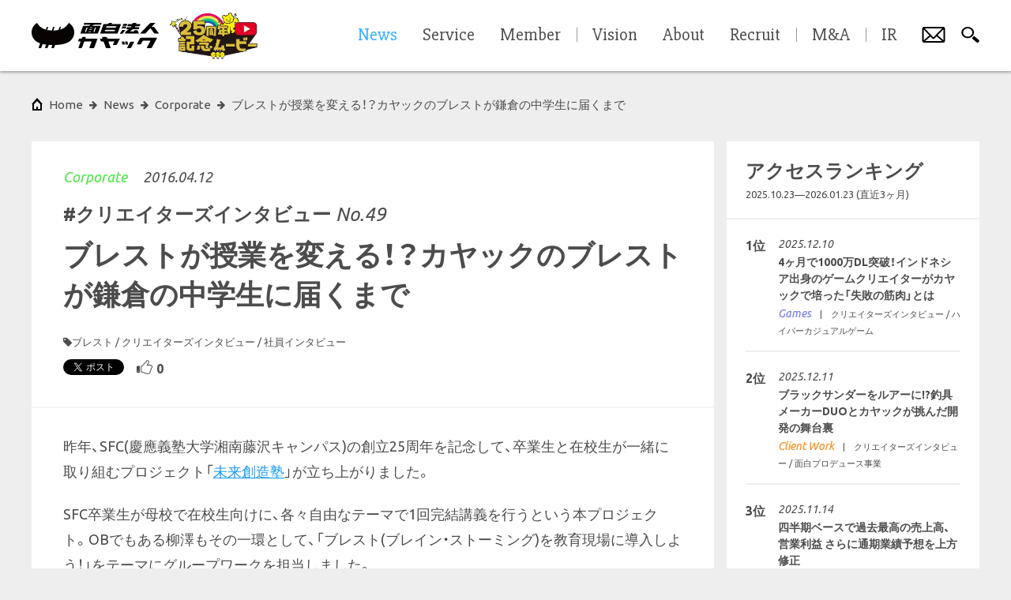

--- FILE ---
content_type: text/html; charset=utf-8
request_url: https://www.kayac.com/news/2016/04/miraisozo_sfc
body_size: 38740
content:
<!DOCTYPE html><html lang="ja"><head><meta charset="UTF-8" /><meta content="width=device-width, initial-scale=1, minimal-ui, user-scalable=no, shrink-to-fit=no" name="viewport" /><link rel="alternate" type="application/rss+xml" title="RSS" href="/rss" /><title>ブレストが授業を変える！？カヤックのブレストが鎌倉の中学生に届くまで | 面白法人カヤック</title>
<link rel="icon" type="image/x-icon" href="/favicon.ico">
<link rel="apple-touch-icon" type="image/png" href="/apple-touch-icon.png">
<meta name="description" content="昨年、SFC(慶應義塾大学湘南藤沢キャンパス)の創立25周年を記念して、卒業生と在校生が一緒に取り組むプロジェクト「未来創造塾」が立ち上がりました。 SFC卒業生が母校で在校生向けに、各々自由なテーマで1回完結講...">
<meta name="keywords" content="おもしろほうじん, kayak, kayac">
<meta property="fb:app_id" content="1460916744121378">
<meta property="og:title" content="ブレストが授業を変える！？カヤックのブレストが鎌倉の中学生に届くまで | 面白法人カヤック">
<meta property="og:description" content="昨年、SFC(慶應義塾大学湘南藤沢キャンパス)の創立25周年を記念して、卒業生と在校生が一緒に取り組むプロジェクト「未来創造塾」が立ち上がりました。

SFC卒業生が母校で在校生向けに、各々自由なテーマで1回完結講...">
<meta property="og:type" content="website">
<meta property="og:site_name" content="面白法人カヤック">
<meta property="og:image" content="https://www.kayac.com/uploads/news/main_image/2792/main.jpg">
<meta property="og:image:width" content="1200">
<meta property="og:image:height" content="630">
<meta property="og:url" content="https://www.kayac.com/news/2016/04/miraisozo_sfc">
<meta name="twitter:card" content="summary_large_image">
<meta name="twitter:title" content="ブレストが授業を変える！？カヤックのブレストが鎌倉の中学生に届くまで | 面白法人カヤック">
<meta name="twitter:description" content="昨年、SFC(慶應義塾大学湘南藤沢キャンパス)の創立25周年を記念して、卒業生と在校生が一緒に取り組むプロジェクト「未来創造塾」が立ち上がりました。

SFC卒業生が母校で在校生向けに、各々自由なテーマで1回完結講...">
<meta name="twitter:image" content="https://www.kayac.com/uploads/news/main_image/2792/main.jpg">
<meta name="twitter:image:width" content="1200">
<meta name="twitter:image:height" content="630">
<meta name="twitter:text:title" content="ブレストが授業を変える！？カヤックのブレストが鎌倉の中学生に届くまで | 面白法人カヤック"><!--stylesheets--><link rel="stylesheet" href="https://www.kayac.com/assets/corporate-pc-97c5e00f1c7a5e4b07642e10a67496246b87eac915a890459d962132db53c608.css" media="print, screen and (min-width: 801px)" class="js-pc-style-tag" /><link rel="stylesheet" href="https://www.kayac.com/assets/corporate-sp-cc17cb6b3a218c9c92e63b6c4668c3473cc7644ae7fae61345061fd8db3e6866.css" media="screen and (max-width: 800px)" class="js-sp-style-tag" /><!--google web font--><link href="https://fonts.googleapis.com/css?family=Ubuntu+Condensed|Ubuntu:400,400italic,500,700|Slabo+27px|Cambay:400,400italic|Russo+One|Source+Sans+Pro:700,900|Alegreya:700,700italic" rel="stylesheet" type="text/css" /><!--typesquare--><script charset="utf-8" src="//typesquare.com/accessor/apiscript/typesquare.js?nT25gCBfsVE%3D" type="text/javascript"></script><script>Ts.setLoadStart(0);</script><!--yakuhan jp--><link href="https://cdn.jsdelivr.net/npm/yakuhanjp@3.4.1/dist/css/yakuhanjp.min.css" rel="stylesheet" /><!--font awesome--><link href="https://maxcdn.bootstrapcdn.com/font-awesome/4.6.0/css/font-awesome.min.css" rel="stylesheet" type="text/css" /><!--line--><script async="" defer="" src="//media.line.me/js/line-button.js?v=20140411" type="text/javascript"></script><!--Facebook Pixel Code--><script>!function(f,b,e,v,n,t,s)
{if(f.fbq)return;n=f.fbq=function(){n.callMethod?
n.callMethod.apply(n,arguments):n.queue.push(arguments)};
if(!f._fbq)f._fbq=n;n.push=n;n.loaded=!0;n.version='2.0';
n.queue=[];t=b.createElement(e);t.async=!0;
t.src=v;s=b.getElementsByTagName(e)[0];
s.parentNode.insertBefore(t,s)}(window, document,'script',
'https://connect.facebook.net/en_US/fbevents.js');
fbq('init', '1512355662404521');
fbq('track', 'PageView');</script><noscript><img height="1" src="https://www.facebook.com/tr?id=1512355662404521&amp;ev=PageView&amp;noscript=1" style="display:none" width="1" /></noscript><!--Google Tag Manager--><script>(function(w,d,s,l,i){w[l]=w[l]||[];w[l].push({'gtm.start':
new Date().getTime(),event:'gtm.js'});var f=d.getElementsByTagName(s)[0],
j=d.createElement(s),dl=l!='dataLayer'?'&l='+l:'';j.async=true;j.src=
'https://www.googletagmanager.com/gtm.js?id='+i+dl;f.parentNode.insertBefore(j,f);
})(window,document,'script','dataLayer','GTM-57C7R4');</script><!--End Google Tag Manager--><script>function gtag(){dataLayer.push(arguments);}</script><meta name="csrf-param" content="authenticity_token" />
<meta name="csrf-token" content="7QUyZT1MOerNa3pfaVHSIfLrkl6h0N7kG826b9kSk0eCFbjOppDOlC65ZqK9RXibdSo70QvEenVJNodGi9VlMA" /></head><body data-design="simple"><!--Google Tag Manager (noscript)--><noscript><iframe src="https://www.googletagmanager.com/ns.html?id=GTM-57C7R4" height="0" width="0" style="display:none;visibility:hidden"></iframe></noscript><!--End Google Tag Manager (noscript)--><div class="js-comic-background comic-background"></div><div class="js-only-sp only-sp"></div><h1 class="site-title">ブレストが授業を変える！？カヤックのブレストが鎌倉の中学生に届くまで | 面白法人カヤック</h1><div class="wrapper"><div class="js-content content"><div class="content__inner js-content-inner"><div class="breadcrumbs"><ul class="js-breadcrumbs__list breadcrumbs__list"><li class="breadcrumbs__item--root"><a class="breadcrumbs__btn--root" href="/"><span class="only-pc" data-label="home">Home</span><span class="only-sp"><svg xmlns="http://www.w3.org/2000/svg" viewBox="0 0 108 64.814" style="fill: #040000">
  <path d="M94.294,0C86.499,13.274,72.878,19.277,54,19.277,35.12,19.277,21.499,13.274,13.704,0,5.923,4.862,0,13.426,0,23.858,0,34.521,6.487,43.783,14.946,48.447c8.043,4.499,21.019,7.13,39.053,7.13,18.035,0,31.01-2.631,39.053-7.13C101.513,43.783,108,34.521,108,23.858,108,13.426,102.076,4.862,94.294,0"/>
  <path d="M27.003,46.867L39.346,12.99c0.394-1.231-.223-2.015-1.213-2.015a2.23771,2.23771,0,0,0-2.298,1.794L23.414,46.867c-0.839,2.301-3.183,4.432-4.022,6.73L16.123,62.57a1.51825,1.51825,0,0,0,1.426,2.244h2.244c1.616,0,2.429-.56,3.059-2.244l3.039-8.336c0.796-2.189.078-4.338,1.112-7.367"/>
  <path d="M43.156,46.867L55.499,12.99c0.393-1.231-.225-2.015-1.215-2.015a2.23459,2.23459,0,0,0-2.295,1.794L39.567,46.867c-0.838,2.301-3.184,4.432-4.022,6.73l-3.27,8.973a1.51812,1.51812,0,0,0,1.427,2.244h2.244c1.615,0,2.429-.56,3.059-2.244l3.038-8.336c0.797-2.189.079-4.338,1.113-7.367"/>
  <path d="M59.309,46.867L71.65,12.989c0.393-1.231-.226-2.015-1.216-2.015a2.23566,2.23566,0,0,0-2.294,1.794L55.718,46.867c-0.837,2.301-3.185,4.432-4.022,6.73L48.427,62.57a1.519,1.519,0,0,0,1.427,2.244h2.243c1.617,0,2.428-.56,3.061-2.244l3.038-8.336c0.794-2.189.076-4.338,1.113-7.367"/>
</svg>
</span></a></li><li class="breadcrumbs__item"><a class="breadcrumbs__btn" data-label="news" href="/news"><span>news</span></a></li><li class="breadcrumbs__item"><a class="breadcrumbs__btn" data-label="corporate" href="/news?category_id=4"><span>Corporate</span></a></li><li class="breadcrumbs__item"><a class="breadcrumbs__btn" data-label="ブレストが授業を変える！？カヤックのブレストが鎌倉の中学生に届くまで" href="/news/2016/04/miraisozo_sfc"><span>ブレストが授業を変える！？カヤックのブレストが鎌倉の中学生に届くまで</span></a></li></ul></div><div class="article"><div class="article__content"><div class="article__content__box"><div class="article__news-header"><div class="article__news-header__info"><p class="article__news-header__info__category only-pc" data-category="4"><a href="/news?category_id=4">Corporate</a></p><p class="article__news-header__info__date">2016.04.12</p></div><h2 class="article__news-header__title js-news-header-title"><div class="article__news-header__title__series">#クリエイターズインタビュー<strong> No.49</strong></div>ブレストが授業を変える！？カヤックのブレストが鎌倉の中学生に届くまで</h2><div class="article__news-header__meta"><p class="article__news-header__category only-sp" data-category="4">Corporate</p><ul class="article__news-header__tag"><li><a href="/news?tag=392">ブレスト</a></li><li><a href="/news?tag=466">クリエイターズインタビュー</a></li><li><a href="/news?tag=653">社員インタビュー</a></li></ul></div><ul class="article__news-header__social"><li class="article__news-header__social__tab"><a class="twitter-share-button" data-count="horizontal" data-text="ブレストが授業を変える！？カヤックのブレストが鎌倉の中学生に届くまで | 面白法人カヤック" data-url="https://www.kayac.com/news/2016/04/miraisozo_sfc" href="https://twitter.com/share">Tweet</a></li><li class="article__news-header__social__tab"><div class="fb-share-button" data-href="https://www.kayac.com/news/2016/04/miraisozo_sfc" data-layout="button"></div></li><li class="article__news-header__social__tab only-sp"></li><li class="article__news-header__social__tab"><button class="like-button js-like-button" data-url="/api/news/2016/04/miraisozo_sfc/likes"><div class="js-like-default-icon icon show"><?xml version="1.0" encoding="UTF-8"?>
<svg xmlns="http://www.w3.org/2000/svg" xmlns:xlink="http://www.w3.org/1999/xlink" width="20px" height="20px" viewBox="0 0 20 20" version="1.1">
<g id="surface1">
<path style=" stroke:none;fill-rule:nonzero;fill:rgb(29.411765%,29.411765%,29.411765%);fill-opacity:1;" d="M 19.824219 8.722656 C 19.4375 7.761719 18.457031 7.117188 17.382812 7.117188 L 14.289062 7.117188 C 14.191406 7.117188 14.101562 7.117188 14.023438 7.117188 C 14.046875 7.085938 14.070312 7.054688 14.089844 7.03125 C 14.195312 6.890625 14.28125 6.78125 14.351562 6.671875 C 14.378906 6.636719 14.417969 6.59375 14.464844 6.535156 C 14.835938 6.097656 15.609375 5.183594 15.8125 3.914062 C 15.925781 3.210938 15.71875 2.492188 15.25 1.941406 C 14.8125 1.429688 14.199219 1.125 13.605469 1.125 C 13.011719 1.125 12.484375 1.421875 12.179688 1.945312 C 12.132812 2.019531 12.082031 2.117188 12.019531 2.230469 C 11.714844 2.773438 11.082031 3.898438 10.46875 4.34375 C 9.765625 4.851562 9.144531 5.535156 8.546875 6.199219 C 7.722656 7.109375 6.867188 8.050781 6.175781 8.050781 C 5.484375 8.050781 5.199219 8.488281 5.199219 9.027344 L 5.199219 15.6875 C 5.199219 16.226562 5.636719 16.664062 6.175781 16.664062 C 6.714844 16.664062 8.511719 17.285156 9.691406 17.742188 C 10.597656 18.089844 11.378906 18.390625 11.90625 18.496094 C 12.0625 18.527344 12.222656 18.5625 12.386719 18.597656 C 12.992188 18.730469 13.679688 18.882812 14.359375 18.882812 C 15.445312 18.882812 16.28125 18.492188 16.851562 17.71875 C 17.40625 16.964844 18.039062 15.011719 18.875 12.332031 C 18.933594 12.148438 18.988281 11.96875 19.042969 11.792969 C 20.308594 10.445312 20.015625 9.210938 19.824219 8.730469 Z M 18.1875 11.269531 C 17.523438 13.386719 16.636719 16.367188 16.070312 17.136719 C 15.640625 17.722656 15.027344 17.902344 14.363281 17.902344 C 13.699219 17.902344 12.800781 17.671875 12.101562 17.53125 C 10.933594 17.296875 7.636719 15.679688 6.179688 15.679688 L 6.179688 9.019531 C 7.945312 9.019531 9.347656 6.355469 11.042969 5.128906 C 11.957031 4.46875 12.722656 2.949219 13.023438 2.4375 C 13.160156 2.203125 13.375 2.097656 13.609375 2.097656 C 14.234375 2.097656 15 2.832031 14.851562 3.757812 C 14.648438 5.027344 13.683594 5.890625 13.53125 6.144531 C 13.378906 6.398438 12.71875 7.109375 12.71875 7.515625 C 12.71875 7.921875 12.972656 8.09375 14.292969 8.09375 L 17.386719 8.09375 C 18.710938 8.09375 19.875 9.648438 18.1875 11.269531 Z M 18.1875 11.269531 "/>
<path style=" stroke:none;fill-rule:nonzero;fill:rgb(29.411765%,29.411765%,29.411765%);fill-opacity:1;" d="M 0 9.792969 L 0 15.972656 C 0 16.734375 0.617188 17.355469 1.382812 17.355469 L 3.03125 17.355469 C 3.539062 17.355469 3.953125 16.941406 3.953125 16.433594 L 3.953125 8.410156 L 1.382812 8.410156 C 0.617188 8.410156 0 9.03125 0 9.792969 Z M 1.945312 14.613281 C 2.296875 14.613281 2.582031 14.898438 2.582031 15.246094 C 2.582031 15.59375 2.296875 15.878906 1.949219 15.878906 C 1.601562 15.878906 1.3125 15.59375 1.3125 15.246094 C 1.3125 14.894531 1.597656 14.613281 1.949219 14.613281 Z M 1.945312 14.613281 "/>
</g>
</svg>
</div><div class="js-like-active-icon icon"><?xml version="1.0" encoding="UTF-8"?>
<svg xmlns="http://www.w3.org/2000/svg" xmlns:xlink="http://www.w3.org/1999/xlink" width="20px" height="20px" viewBox="0 0 20 20" version="1.1">
<g id="surface1">
<path style=" stroke:none;fill-rule:nonzero;fill:rgb(94.901961%,23.529412%,36.862745%);fill-opacity:1;" d="M 19.824219 8.722656 C 19.4375 7.761719 18.457031 7.117188 17.382812 7.117188 L 14.289062 7.117188 C 14.191406 7.117188 14.101562 7.117188 14.023438 7.117188 C 14.046875 7.085938 14.070312 7.054688 14.089844 7.03125 C 14.195312 6.890625 14.28125 6.78125 14.351562 6.671875 C 14.378906 6.636719 14.417969 6.59375 14.464844 6.535156 C 14.835938 6.097656 15.609375 5.183594 15.8125 3.914062 C 15.925781 3.210938 15.71875 2.492188 15.25 1.941406 C 14.8125 1.429688 14.199219 1.125 13.605469 1.125 C 13.011719 1.125 12.484375 1.421875 12.179688 1.945312 C 12.132812 2.019531 12.082031 2.117188 12.019531 2.230469 C 11.714844 2.773438 11.082031 3.898438 10.46875 4.34375 C 9.765625 4.851562 9.144531 5.535156 8.546875 6.199219 C 7.722656 7.109375 6.867188 8.050781 6.175781 8.050781 C 5.484375 8.050781 5.199219 8.488281 5.199219 9.027344 L 5.199219 15.6875 C 5.199219 16.226562 5.636719 16.664062 6.175781 16.664062 C 6.714844 16.664062 8.511719 17.285156 9.691406 17.742188 C 10.597656 18.089844 11.378906 18.390625 11.90625 18.496094 C 12.0625 18.527344 12.222656 18.5625 12.386719 18.597656 C 12.992188 18.730469 13.679688 18.882812 14.359375 18.882812 C 15.445312 18.882812 16.28125 18.492188 16.851562 17.71875 C 17.40625 16.964844 18.039062 15.011719 18.875 12.332031 C 18.933594 12.148438 18.988281 11.96875 19.042969 11.792969 C 20.308594 10.445312 20.015625 9.210938 19.824219 8.730469 Z M 19.824219 8.722656 "/>
<path style=" stroke:none;fill-rule:nonzero;fill:rgb(94.901961%,23.529412%,36.862745%);fill-opacity:1;" d="M 0 9.792969 L 0 15.972656 C 0 16.734375 0.617188 17.355469 1.382812 17.355469 L 3.03125 17.355469 C 3.539062 17.355469 3.953125 16.941406 3.953125 16.433594 L 3.953125 8.410156 L 1.382812 8.410156 C 0.617188 8.410156 0 9.03125 0 9.792969 Z M 1.945312 14.613281 C 2.296875 14.613281 2.582031 14.898438 2.582031 15.246094 C 2.582031 15.59375 2.296875 15.878906 1.949219 15.878906 C 1.601562 15.878906 1.3125 15.59375 1.3125 15.246094 C 1.3125 14.894531 1.597656 14.613281 1.949219 14.613281 Z M 1.945312 14.613281 "/>
</g>
</svg>
</div><span class="js-like-count">0</span></button></li></ul></div><section class="article__content__document js-news-detail-body js-external-link-area"><p>昨年、SFC(慶應義塾大学湘南藤沢キャンパス)の創立25周年を記念して、卒業生と在校生が一緒に取り組むプロジェクト「<a href="http://www.miraisozo.sfc.keio.ac.jp/" title="未来創造塾">未来創造塾</a>」が立ち上がりました。</p>

<p>SFC卒業生が母校で在校生向けに、各々自由なテーマで1回完結講義を行うという本プロジェクト。OBでもある柳澤もその一環として、「ブレスト(ブレイン・ストーミング)を教育現場に導入しよう！」をテーマにグループワークを担当しました。</p>

<p>このテーマを選択した学生達の最終ゴールは中学・高校など実際の教育現場で、ブレストの授業を実践すること。初回講義後も、柳澤は学生達と月2回ペースのミーティングを半年間続けてきました。</p>

<dl>
<dt>柳澤</dt>
<dd>カヤックにはもともと<a href="http://www.kayac.com/vision/style/brainstorm" title="ブレスト文化">ブレスト文化</a>があって、そこから多くの新規事業が誕生してきましたのですが、ブレストって単に事業を生み出すためのツールではなく、数を重ねていくことでよりアイデア思考になるということが分かったんです。何か問題が起きたときに、文句を言うのではなく、どうやったら解決するのかのアイデアを自然に出すようになる。それって、体質がポジティブに変化するということと同義なんです。</dd>
<dd>カヤックで20年間ブレストを経験をしていて、その確信を得てきたんです。だからこそ学生、それこそ小学生や中学生にだって授業で伝えられれば、世の中全体が非常にポジティブになるんじゃないかと思っていたところで、今回のチャンスをいただけたという経緯です。</dd>
</dl>

<p>今回、プロジェクトの振り返りをかねて、ワークショップに参加していたSFC学部生に、柳澤とともに話を聞いてみました。ブレストが、取り組む人々のポジティブさに影響を与えることで、状況も好転していく。そんな気配を感じるインタビュー、どうぞお楽しみください。</p>

<hr>

<p>今回お話を聞いたのは2016年4月より大学2年生になった八木進さん、木下文宏さん、阿部薫子さんの3名と、ティーチングアシスタントとして講義に入られていた土肥梨恵子さん。</p>

<p><div class="kayac-full-image"><img src="https://www.kayac.com/uploads/news/main_image/2792/other1.png" alt="画像"></div></p>

<p>今回のプロジェクト科目には全部で4チームあり、柳澤のテーマである「ブレスト」以外には、ドローンを用いたビジネス、農業を広めるための施策などがありました。</p>

<dl>
<dt>柳澤</dt>
<dd>最初に取り組みたいテーマを聞かれて、「ブレストの素晴らしさを、小・中学生に教えたい」とお伝えしてはいました。でも正直、18歳、学部の1年生が多いなか、このテーマに興味をもってくれる人いるのかな……と思っていました。実際、僕が学生ならどう考えてもドローンの授業受けるよね(笑)</dd>
</dl>
 

<dl>
<dt>阿部</dt>
<dd>私はもともと教育に興味があって、ブレスト自体はあんまりしっくりきてなかったんですけど、カヤックと小中学校で何かをやるということに惹かれていて。これが第一志望でしたよ（笑）</dd>
</dl>
 

<dl>
<dt>八木・木下</dt>
<dd>まあ… そりゃイマドキの大学生、みんなドローンとか興味、ありますよねえ(と、言葉を濁す。抽選に漏れた組の二人)。でも、結果的にブレストを選んで本当に良かったです！</dd>
<dd>そうして集まった計5名の大学生チーム。ちなみに初回の講義では柳澤がブレストについての説明を行い、カヤック社員3名がブレストのデモを実施したところ、15分というわずかな時間でもアイデアが何十個も挙がり、学生メンバー達は圧倒されたそう。</dd>

<dt>八木</dt>
<dd>まずは自分達がブレイン・ストーミングを体得するところからのスタートでした。たとえば、ブレストチームは全員早起きが苦手だったので、どうしたら朝早く楽しく起きれるかをテーマにしたり、とにかく練習を重ねました。</dd>
<dd>最初はスピード感もなかったけれど、気づけばSFCから湘南台駅までのバスに乗っている10分間でブレストをやったら40個くらい出るまでにはなっていました。朝8時半に集合して朝練したり、泊まりがけでもブレストしたり。</dd>

<dt>柳澤</dt>
<dd>ブレストは相手のアイデアに乗っかる形になるからこそ、誰でも身につけられる技。制限時間内で多数のアイデアを出すことが目的です。とにかく数を出すということがポジティブシンキングなんですよ。質問とか否定とか、余計なことをしてる時間が無い。それが脳を変えるんです。</dd>
</dl>
 

<dl>
<dt>阿部</dt>
<dd>私自身、他の授業のアイデア出しでも、前よりいっぱい出せるようになったかな。たとえば作品をつくるにあたってどういうのがよいか、など。</dd>
</dl>
 

<dl>
<dt>八木</dt>
<dd>本当に、ブレストをやる前は「これは実現が難しいし、くだらないアイデアだから言わないでおこう」と躊躇していたのが、一切なくなりました。</dd>
</dl>
 

<dl>
<dt>柳澤</dt>
<dd>できない理由を考える必要はないし、アイデアを出すことに焦点を合わせると、思考そのものがポジティブになっていくんですよ。おまけに、みんなでやるから、どんどんメンバーと仲良くなっちゃう。</dd>

<dt>八木</dt>
<dd>他のテーマを選択したチームの人からは、「なんでこんなにプライベートな話してるの？」って言われるくらい仲がいいです。「フラれた」とか(笑)　ブレストチーム全体としてポジティブです。</dd>
</dl>
 

<dl>
<dt>阿部</dt>
<dd>否定されないから、「何を言ってもいい」っていう安心感があるんですよね。</dd>
</dl>
 

<dl>
<dt>八木</dt>
<dd>未来創造塾の講義で中間プレゼンがあって、他のチームが真面目に発表する中、僕達だけは担当者がプレゼンしていると、チーム内の誰かが野次を飛ばす。他のチームと全然雰囲気が違ってきてました(笑)。</dd>
</dl>

<p><div class="kayac-full-image"><img src="https://www.kayac.com/uploads/news/main_image/2792/other2.png" alt="画像"></div></p>
<h2 id="kayac-article-heading-h2-62c2044f">鎌倉学園でのブレスト授業実践編</h2>

<p>ブレスト練習を重ね、チームの仲も深まった秋頃、早くもこのワークショップの目的であるブレスト授業を実際の教育現場で行うチャンスが訪れました。学生チームの呼びかけに、私立鎌倉学園中学校の先生お二人がご快諾してくださったのです。</p>

<dl>
<dt>柳澤</dt>
<dd>普通はなかなかこんなにすぐには実行できないよね。話をしてから1ヶ月くらいでしょう？ちょうど冬休みに冬期講習のタイミングでやらせていただけたので本当にラッキーでした。先生方もすごくポジティブで。</dd>
</dl>
 

<dl>
<dt>土肥</dt>
<dd>もともといろんなことを教育に取り込みたいという意識の先生方だったので、たまたまSFCのブレスト講義の話をしていたら、二つ返事で「やりましょう」とおっしゃっていただけて。</dd>
<dd>学生チームのメンバーは事前に学校へお邪魔して、実際の教室やどんな子がいるかなどを見学。どんなことに興味がありそうかなど中学生のニーズを汲み、八木さんをリーダーとして事前の資料づくりを行い、授業へと臨みました。</dd>
<dd>そして迎えた授業当日。お二人の先生が顧問を務めるサッカー部とバスケットボール部からそれぞれ15名ほど、合計30人の男子生徒が集まってくれました。1チーム6人でチームを結成し、そこにSFCブレストチームの学生がファシリテーターとして、カヤックの社員が書記として加わり、一緒にアイデアを出していきました。</dd>
</dl>
 

<dl>
<dt>八木</dt>
<dd>冒頭に、カヤックさんがこれまでに世に出してきた企画を中学生に紹介しました。いきなり「ブレストをするよ」って言うと、やっぱり抵抗感が出ると思ったので。僕がSFCに入学した当初、やなさんの講演を聞く機会があって、「弊社のサービスを紹介しますけど、どれが聞きたいですか？」という場面があったんです。</dd>
<dd>そのとき僕が一番知りたかったのは「<a href="http://bmkids.kayac.com/unko/" title="うんこ演算">うんこ演算</a>」。結局その講演では違うサービスが説明されたけれど、これは確実に中学生位の男子にはウケるだろう、と（笑）。今回、授業をしたのは中1と中2の男子学生だったんですが、彼らに実際に紹介したら大爆笑で。</dd>
</dl>
 

<dl>
<dt>柳澤</dt>
<dd>中学生目線でね。授業準備も万全にして、いざ本番というときに「まずつかみに『うんこ演算』持って来ましょう！」ってやぎしん(八木)が言うから（笑）。</dd>
</dl>

<p><div class="kayac-full-image"><img src="https://www.kayac.com/uploads/news/main_image/2792/other3.png" alt="画像"></div></p>

<p>そうして始まった中学生達のブレスト体験30分。お題は<strong>「学校をどうしたら楽しくできるか？」</strong>。気づけば各チーム30個以上のアイデアが出て、ホワイトボードのスペースが足りないほどだったそう！各チームに一番面白かったアイデアを聞いてみるど、「学校の廊下をトランポリンにする」、「毎日席替えする」などさまざまな案が出たそう。</p>

<dl>
<dt>柳澤</dt>
<dd>チームにいる人の組み合わせ次第でアイデアの方向性もどんどん分岐して変わる。ということは、世の中にアイデアはゴマンとあるってことでもあるよね。</dd>
</dl>
 

<dl>
<dt>八木</dt>
<dd>チームによってフォーカスするポイントに違いが出てくるんです。たとえば、場所だったり人だったり、と。あとは、盛り上がっている生徒からアイデアが出てその周辺に派生していくって感じでした。中学生たちも最初の方は戸惑っていたけど、一度スイッチが入ると、どんどんアイデアが出ていましたね。</dd>
</dl>
 

<dl>
<dt>木下</dt>
<dd>実は最初、結構チームごとのアイデアが被っていて。「学校をなくす」とか「授業をなくす」とか、「先生がいなくなる」とか、ネガティブなものがどこも共通して出ていたんですが、たった30分間でここまで意識が変わるのかと驚きました。単純にポジティブなアイデアが増えると盛り上がるというか、それがなんとなく時間が経つにつれ分かってくるんじゃないかな、と感じました。</dd>
</dl>

<p><div class="kayac-full-image"><img src="https://www.kayac.com/uploads/news/main_image/2792/other4.png" alt="画像"></div></p>

<p><div class="kayac-full-image"><img src="https://www.kayac.com/uploads/news/main_image/2792/other5.png" alt="画像"></div></p>

<p>また、実際に教育現場でブレストをすることで、新しく見えてきた可能性もあったそう。</p>

<dl>
<dt>木下</dt>
<dd>ブレストすると、生徒さんに学校環境への当事者意識が生まれてくることが分かってきました。当事者意識の反対はすなわち現実逃避で、そうすると自分が環境に対して影響を与えようとは思わず、ただ環境に流されるままになっていく。</dd>
<dd>でも、最初の「学校をなくす」という現実逃避的なところから「教室を無重力にする」とか「毎日席替えする」というように、どうしたら自分たちが環境を楽しく変えていけるだろうって当事者意識を持ってくれて。</dd>
</dl>
 

<dl>
<dt>八木</dt>
<dd>僕は割と進学校と言われる中高一貫の学校に通っていたのですが、学校に対して当事者意識が当時全くなく、先生達が高校を大学受験への通過点として見ていることに、すごく違和感を感じていて。</dd>
<dd>でも今回の鎌倉学園中学でのブレスト授業を通じて、「どうすれば自分たちの環境をもっと良くしていけるんだろう」って中学生達に促すことができたことにすごく可能性を感じました。</dd>
</dl>

<p>今回、ブレスト授業の取り組みを終え、窓口になった先生方からは「ぜひ続けてほしい」との要望に加え、ホームルームでもブレストを取り入れたいという、非常に前向きな感想もいただいたそう。</p>

<dl>
<dt>八木</dt>
<dd>ただ質的に変わったよねというだけでなく、きちんと教育的効果を測っていきたいと思って、これを機にオリジナルの指標を取り入れたアンケートも実施しました。それを定期的にみることで、ポジティブ度の数値変化を測っていきたいなって。</dd>
</dl>
 

<dl>
<dt>阿部</dt>
<dd>たくさん意見を言っていた子はやっぱり満足度が高い。でも、あまり言えなかった子も「もっとおもしろいアイデアを出したい」ってアンケートに書いている。だから、鍛えていけばみんなもっとアイデアを出せるんじゃないかな。</dd>
</dl>

<p><div class="kayac-full-image"><img src="https://www.kayac.com/uploads/news/main_image/2792/other6.png" alt="画像"></div></p>

<dl>
<dt>柳澤</dt>
<dd>最初はガチガチに固まってた生徒も、言えるようになってたもんね。最後に、「1個思いつきました！」って言いに来てくれたりね。</dd>
</dl>
 

<dl>
<dt>八木</dt>
<dd>あれは一番嬉しい瞬間でした！あと、アンケートを見てると、「カヤックのことをもっと知りたかったです」っていうのもあって。</dd>
</dl>
 

<dl>
<dt>柳澤</dt>
<dd>いい大人が「うんこ演算」つくってたら、そりゃそうなるわ(笑)</dd>
</dl>
 
<h2 id="kayac-article-heading-h2-1ac19f1a">最後にプロジェクトを終えてみて思ったことをあらためて</h2>

<p>そんなわけで大充実の初ブレスト授業を経験し、半年間のワークショップも終わる頃の3人。あらためて感想をお聞かせください！</p>

<dl>
<dt>木下</dt>
<dd>アイデアの出し方の質が変わったり、自分自身の変化が分かるのが面白かったです。あとは、中学校での授業を通じて、他者の出すアイデアの質が変わっていく瞬間に立ち合えたのがすごく貴重なんじゃないかなと感じています。</dd>
<dd>このブレストチームメンバーも気心が知れていて、とても価値のある仲間だなって思えます。</dd>
</dl>
 

<dl>
<dt>八木</dt>
<dd>僕は、これが本当の「学び」なんだって思いました。今回ブレストを習得したことで、答えはひとつだけじゃないって分かるのは、すごく心に余裕ができるというか…。「自分の見識を超えることが学びだ」とカマコンの宍戸さんという方にも教えていただき、まさにそうだなと。</dd>
<dd>あと、通常ブレストは単にアイデアを出すためのものと思われているけど、人をポジティブにしたり、僕達が中学生に実施した授業で見てきたような当事者意識を芽生えさせるきっかけであったりとか。いろんな見方ができるツールなんだっていうことがある意味、最大の学びでした。</dd>
</dl>
 

<dl>
<dt>阿部</dt>
<dd>私はブレストと出会えたこと自体がすごく自分にとって大きかったです。ワークショップ開始当時は大学に入り、自信を失くしかけたり、諦めモードになっていた時期で。ブレストしていると夢や発想が広がるから、大学へ行くこと自体もすごく楽しくなりました。他の科目で制作物がうまくいかないときも、ブレストをするとポジティブになれるし、アドレナリンみたいのが出てきて楽しくなっちゃうんですよね（笑）。</dd>
<dd>もうひとつは、現場で実証できた経験。なにかやろうと思ってもその前に諦めてしまうことが多いから、講義の目的である「自分達がブレストを授業として教える」ことまでできたのが、本当に大きかったなって。</dd>
</dl>
 

<p>たった半年で本人も予想していなかったところまで来てしまった、と笑う3人。現在も彼らは次にブレストを実施してくれる小学校や中学校(おそらく高校も！)を随時探しているところなので、これを読んで興味を持った学校の先生方や関係各位は、カヤックまでご一報ください！</p>

<div class="common-button"><a href="https://www.kayac.com/contact/form "https://www.kayac.com/contact/form"> お問い合わせ</a></div>
</section><ul class="article__content__social-footer"><li class="article__content__social-footer__tab"><a class="twitter-share-button" data-count="horizontal" data-text="ブレストが授業を変える！？カヤックのブレストが鎌倉の中学生に届くまで | 面白法人カヤック" data-url="https://www.kayac.com/news/2016/04/miraisozo_sfc" href="https://twitter.com/share">Tweet</a></li><li class="article__content__social-footer__tab"><div class="fb-share-button" data-href="https://www.kayac.com/news/2016/04/miraisozo_sfc" data-layout="button"></div></li><li class="article__content__social-footer__tab only-sp"></li><li class="article__news-header__social__tab"><button class="like-button js-like-button" data-url="/api/news/2016/04/miraisozo_sfc/likes"><div class="js-like-default-icon icon show"><?xml version="1.0" encoding="UTF-8"?>
<svg xmlns="http://www.w3.org/2000/svg" xmlns:xlink="http://www.w3.org/1999/xlink" width="20px" height="20px" viewBox="0 0 20 20" version="1.1">
<g id="surface1">
<path style=" stroke:none;fill-rule:nonzero;fill:rgb(29.411765%,29.411765%,29.411765%);fill-opacity:1;" d="M 19.824219 8.722656 C 19.4375 7.761719 18.457031 7.117188 17.382812 7.117188 L 14.289062 7.117188 C 14.191406 7.117188 14.101562 7.117188 14.023438 7.117188 C 14.046875 7.085938 14.070312 7.054688 14.089844 7.03125 C 14.195312 6.890625 14.28125 6.78125 14.351562 6.671875 C 14.378906 6.636719 14.417969 6.59375 14.464844 6.535156 C 14.835938 6.097656 15.609375 5.183594 15.8125 3.914062 C 15.925781 3.210938 15.71875 2.492188 15.25 1.941406 C 14.8125 1.429688 14.199219 1.125 13.605469 1.125 C 13.011719 1.125 12.484375 1.421875 12.179688 1.945312 C 12.132812 2.019531 12.082031 2.117188 12.019531 2.230469 C 11.714844 2.773438 11.082031 3.898438 10.46875 4.34375 C 9.765625 4.851562 9.144531 5.535156 8.546875 6.199219 C 7.722656 7.109375 6.867188 8.050781 6.175781 8.050781 C 5.484375 8.050781 5.199219 8.488281 5.199219 9.027344 L 5.199219 15.6875 C 5.199219 16.226562 5.636719 16.664062 6.175781 16.664062 C 6.714844 16.664062 8.511719 17.285156 9.691406 17.742188 C 10.597656 18.089844 11.378906 18.390625 11.90625 18.496094 C 12.0625 18.527344 12.222656 18.5625 12.386719 18.597656 C 12.992188 18.730469 13.679688 18.882812 14.359375 18.882812 C 15.445312 18.882812 16.28125 18.492188 16.851562 17.71875 C 17.40625 16.964844 18.039062 15.011719 18.875 12.332031 C 18.933594 12.148438 18.988281 11.96875 19.042969 11.792969 C 20.308594 10.445312 20.015625 9.210938 19.824219 8.730469 Z M 18.1875 11.269531 C 17.523438 13.386719 16.636719 16.367188 16.070312 17.136719 C 15.640625 17.722656 15.027344 17.902344 14.363281 17.902344 C 13.699219 17.902344 12.800781 17.671875 12.101562 17.53125 C 10.933594 17.296875 7.636719 15.679688 6.179688 15.679688 L 6.179688 9.019531 C 7.945312 9.019531 9.347656 6.355469 11.042969 5.128906 C 11.957031 4.46875 12.722656 2.949219 13.023438 2.4375 C 13.160156 2.203125 13.375 2.097656 13.609375 2.097656 C 14.234375 2.097656 15 2.832031 14.851562 3.757812 C 14.648438 5.027344 13.683594 5.890625 13.53125 6.144531 C 13.378906 6.398438 12.71875 7.109375 12.71875 7.515625 C 12.71875 7.921875 12.972656 8.09375 14.292969 8.09375 L 17.386719 8.09375 C 18.710938 8.09375 19.875 9.648438 18.1875 11.269531 Z M 18.1875 11.269531 "/>
<path style=" stroke:none;fill-rule:nonzero;fill:rgb(29.411765%,29.411765%,29.411765%);fill-opacity:1;" d="M 0 9.792969 L 0 15.972656 C 0 16.734375 0.617188 17.355469 1.382812 17.355469 L 3.03125 17.355469 C 3.539062 17.355469 3.953125 16.941406 3.953125 16.433594 L 3.953125 8.410156 L 1.382812 8.410156 C 0.617188 8.410156 0 9.03125 0 9.792969 Z M 1.945312 14.613281 C 2.296875 14.613281 2.582031 14.898438 2.582031 15.246094 C 2.582031 15.59375 2.296875 15.878906 1.949219 15.878906 C 1.601562 15.878906 1.3125 15.59375 1.3125 15.246094 C 1.3125 14.894531 1.597656 14.613281 1.949219 14.613281 Z M 1.945312 14.613281 "/>
</g>
</svg>
</div><div class="js-like-active-icon icon"><?xml version="1.0" encoding="UTF-8"?>
<svg xmlns="http://www.w3.org/2000/svg" xmlns:xlink="http://www.w3.org/1999/xlink" width="20px" height="20px" viewBox="0 0 20 20" version="1.1">
<g id="surface1">
<path style=" stroke:none;fill-rule:nonzero;fill:rgb(94.901961%,23.529412%,36.862745%);fill-opacity:1;" d="M 19.824219 8.722656 C 19.4375 7.761719 18.457031 7.117188 17.382812 7.117188 L 14.289062 7.117188 C 14.191406 7.117188 14.101562 7.117188 14.023438 7.117188 C 14.046875 7.085938 14.070312 7.054688 14.089844 7.03125 C 14.195312 6.890625 14.28125 6.78125 14.351562 6.671875 C 14.378906 6.636719 14.417969 6.59375 14.464844 6.535156 C 14.835938 6.097656 15.609375 5.183594 15.8125 3.914062 C 15.925781 3.210938 15.71875 2.492188 15.25 1.941406 C 14.8125 1.429688 14.199219 1.125 13.605469 1.125 C 13.011719 1.125 12.484375 1.421875 12.179688 1.945312 C 12.132812 2.019531 12.082031 2.117188 12.019531 2.230469 C 11.714844 2.773438 11.082031 3.898438 10.46875 4.34375 C 9.765625 4.851562 9.144531 5.535156 8.546875 6.199219 C 7.722656 7.109375 6.867188 8.050781 6.175781 8.050781 C 5.484375 8.050781 5.199219 8.488281 5.199219 9.027344 L 5.199219 15.6875 C 5.199219 16.226562 5.636719 16.664062 6.175781 16.664062 C 6.714844 16.664062 8.511719 17.285156 9.691406 17.742188 C 10.597656 18.089844 11.378906 18.390625 11.90625 18.496094 C 12.0625 18.527344 12.222656 18.5625 12.386719 18.597656 C 12.992188 18.730469 13.679688 18.882812 14.359375 18.882812 C 15.445312 18.882812 16.28125 18.492188 16.851562 17.71875 C 17.40625 16.964844 18.039062 15.011719 18.875 12.332031 C 18.933594 12.148438 18.988281 11.96875 19.042969 11.792969 C 20.308594 10.445312 20.015625 9.210938 19.824219 8.730469 Z M 19.824219 8.722656 "/>
<path style=" stroke:none;fill-rule:nonzero;fill:rgb(94.901961%,23.529412%,36.862745%);fill-opacity:1;" d="M 0 9.792969 L 0 15.972656 C 0 16.734375 0.617188 17.355469 1.382812 17.355469 L 3.03125 17.355469 C 3.539062 17.355469 3.953125 16.941406 3.953125 16.433594 L 3.953125 8.410156 L 1.382812 8.410156 C 0.617188 8.410156 0 9.03125 0 9.792969 Z M 1.945312 14.613281 C 2.296875 14.613281 2.582031 14.898438 2.582031 15.246094 C 2.582031 15.59375 2.296875 15.878906 1.949219 15.878906 C 1.601562 15.878906 1.3125 15.59375 1.3125 15.246094 C 1.3125 14.894531 1.597656 14.613281 1.949219 14.613281 Z M 1.945312 14.613281 "/>
</g>
</svg>
</div><span class="js-like-count">0</span></button></li></ul></div><div class="article__content__box"><div class="article__links"><h3 class="article__links__title">バックナンバー<div class="article__links__title__sub">#クリエイターズインタビュー</div></h3><div class="article__links__list"><a class="article__links__list__item" href="/news/2025/12/blackthunder"><div class="article__backnumber"><img alt="ブラックサンダーをルアーに!?釣具メーカーDUOとカヤックが挑んだ開発の舞台裏" class="article__backnumber__image only-pc" src="https://www.kayac.com/uploads/news/main_image/5344/list_97104e9a-a21c-4236-9bbc-fe50a7c9d857.png" /><div class="article__backnumber__image only-sp" style="background-image:url(https://www.kayac.com/uploads/news/main_image/5344/list_97104e9a-a21c-4236-9bbc-fe50a7c9d857.png)"><span>ブラックサンダーをルアーに!?釣具メーカーDUOとカヤックが挑んだ開発の舞台裏</span></div><div class="article__backnumber__vol">No.97</div><div class="article__backnumber__title">ブラックサンダーをルアーに!?釣具メーカーDUOとカヤックが挑んだ開発の舞台裏</div><div class="article__backnumber__body only-pc">行動食としてのブラックサンダーに、新しい体験価値を持たせたい。
そんな依頼から始まった企画は、気付けば「本当に釣れる”ルアー”を作ろう」という大胆な挑戦に進化していった。
釣具メーカー・DUO（...</div><div class="article__backnumber__date">2025.12.11</div></div></a><a class="article__links__list__item" href="/news/2025/12/hypercasual"><div class="article__backnumber"><img alt="4ヶ月で1000万DL突破！インドネシア出身のゲームクリエイターがカヤックで培った「失敗の筋肉」とは" class="article__backnumber__image only-pc" src="https://www.kayac.com/uploads/news/main_image/5345/list_155369db-ae41-488e-ac50-1d61ea908519.jpg" /><div class="article__backnumber__image only-sp" style="background-image:url(https://www.kayac.com/uploads/news/main_image/5345/list_155369db-ae41-488e-ac50-1d61ea908519.jpg)"><span>4ヶ月で1000万DL突破！インドネシア出身のゲームクリエイターがカヤックで培った「失敗の筋肉」とは</span></div><div class="article__backnumber__vol">No.96</div><div class="article__backnumber__title">4ヶ月で1000万DL突破！インドネシア出身のゲームクリエイターがカヤックで培った「失敗の筋肉」とは</div><div class="article__backnumber__body only-pc">インドネシアでゲームボーイに魅せられた少年が、海を越えて鎌倉の開発現場に立ち、リリースからわずか4ヶ月で1000万ダウンロードを達成──。 「Grapple Hook Hero」を生み出したのは...</div><div class="article__backnumber__date">2025.12.10</div></div></a><a class="article__links__list__item" href="/news/2025/11/hypercasual"><div class="article__backnumber"><img alt="ハイカジで1000万ダウンロードのヒット連発！AI時代を生き抜く「技術で面白くする」ゲームづくりとは" class="article__backnumber__image only-pc" src="https://www.kayac.com/uploads/news/main_image/5334/list_2bfcdbfb-8dd4-46ee-add9-cf50dd841c54.jpg" /><div class="article__backnumber__image only-sp" style="background-image:url(https://www.kayac.com/uploads/news/main_image/5334/list_2bfcdbfb-8dd4-46ee-add9-cf50dd841c54.jpg)"><span>ハイカジで1000万ダウンロードのヒット連発！AI時代を生き抜く「技術で面白くする」ゲームづくりとは</span></div><div class="article__backnumber__vol">No.95</div><div class="article__backnumber__title">ハイカジで1000万ダウンロードのヒット連発！AI時代を生き抜く「技術で面白くする」ゲームづくりとは</div><div class="article__backnumber__body only-pc">

ハイパーカジュアルゲーム「パペットマン・オフロード」「Shuriken Cut」の２タイトルが、それぞれ累計1000万ダウンロードを突破。生み出したのは、大手ゲーム会社で家庭用タイトルなどを...</div><div class="article__backnumber__date">2025.11.04</div></div></a><a class="article__links__list__item" href="/news/2025/10/hypercasual"><div class="article__backnumber"><img alt="未経験からゲーム事業部へ！1000万DLを達成した「手を動かし続ける」開発哲学" class="article__backnumber__image only-pc" src="https://www.kayac.com/uploads/news/main_image/5331/list_497c80c7-a196-4d1a-9d09-a7bebda0031f.jpg" /><div class="article__backnumber__image only-sp" style="background-image:url(https://www.kayac.com/uploads/news/main_image/5331/list_497c80c7-a196-4d1a-9d09-a7bebda0031f.jpg)"><span>未経験からゲーム事業部へ！1000万DLを達成した「手を動かし続ける」開発哲学</span></div><div class="article__backnumber__vol">No.94</div><div class="article__backnumber__title">未経験からゲーム事業部へ！1000万DLを達成した「手を動かし続ける」開発哲学</div><div class="article__backnumber__body only-pc">1000万ダウンロードを記録したハイパーカジュアルゲーム「Draw Block Gladiator」。このタイトルを企画・開発したのは、Webエンジニアとして入社し、ゲーム開発経験ゼロから挑戦し...</div><div class="article__backnumber__date">2025.10.03</div></div></a><a class="article__links__list__item" href="/news/2025/09/cedec"><div class="article__backnumber"><img alt="新卒クリエイターが語るCEDECの舞台裏" class="article__backnumber__image only-pc" src="https://www.kayac.com/uploads/news/main_image/5322/list_2f5d7146-f2d5-4377-b4a3-f1a74f06ccc7.jpg" /><div class="article__backnumber__image only-sp" style="background-image:url(https://www.kayac.com/uploads/news/main_image/5322/list_2f5d7146-f2d5-4377-b4a3-f1a74f06ccc7.jpg)"><span>新卒クリエイターが語るCEDECの舞台裏</span></div><div class="article__backnumber__vol">No.93</div><div class="article__backnumber__title">新卒クリエイターが語るCEDECの舞台裏</div><div class="article__backnumber__body only-pc">写真向かって左から、郭 子靖、鬼頭 俊一、北村 麻奈、谷川ユウジ

7月22日（火）〜24日（木）に行われた日本最大級のゲーム開発者向けカンファレンス「CEDEC 2025」に、カヤックの新卒が...</div><div class="article__backnumber__date">2025.09.05</div></div></a></div><div class="article__links__footer"><div class="common-button"><a href="/news?tag_name=%E3%82%AF%E3%83%AA%E3%82%A8%E3%82%A4%E3%82%BF%E3%83%BC%E3%82%BA%E3%82%A4%E3%83%B3%E3%82%BF%E3%83%93%E3%83%A5%E3%83%BC">バックナンバー 一覧へ</a></div></div></div></div><section class="news-card-unit"><h3 class="news-card-unit__title">関連ニュース</h3><ul class="news-card-unit__list"><li class="news-card-unit__list__item"><a class="news-card--in-unit" href="/news/2025/05/hypercasual"><div class="tech-border-hover"></div><div class="news-card__arrow only-game"></div><div class="news-card__thumbnail lazy news-card__thumbnail" data-bg="https://www.kayac.com/uploads/news/main_image/5288/list_e97fa947-d9f0-491d-9600-09e5f208b275.jpg"></div><div class="news-card__date">2025.05.23</div><div class="news-card__title"><div class="news-card__title__series">クリエイターズインタビュー No.89</div>大手ゲームメーカー出身プランナー×新卒エンジニアが生み出す化学反応！「Jetpack Master」ヒットの裏側</div><div class="news-card__meta"><p class="news-card__meta__category" data-category="2"><span class="inner-link js-inner-link" data-link="/news?category_id=2">Games</span></p><p class="news-card__meta__tags">　|　<span class='inner-link js-inner-link' data-link='/news?tag=466'>クリエイターズインタビュー</span><span class='inner-link js-inner-link' data-link='/news?tag=680'>ハイパーカジュアルゲーム</span></p></div></a></li><li class="news-card-unit__list__item"><a class="news-card--in-unit" href="/news/2025/06/gamefull"><div class="tech-border-hover"></div><div class="news-card__arrow only-game"></div><div class="news-card__thumbnail lazy news-card__thumbnail" data-bg="https://www.kayac.com/uploads/news/main_image/5292/list_ad000c8c-779a-4646-ba83-1c3ba1964f6f.jpeg"></div><div class="news-card__date">2025.06.10</div><div class="news-card__title"><div class="news-card__title__series">クリエイターズインタビュー No.90</div>ゲームの力で人を動かす！ゲームフルデザインが切り拓く未来</div><div class="news-card__meta"><p class="news-card__meta__category" data-category="3"><span class="inner-link js-inner-link" data-link="/news?category_id=3">Client Work</span></p><p class="news-card__meta__tags">　|　<span class='inner-link js-inner-link' data-link='/news?tag=466'>クリエイターズインタビュー</span></p></div></a></li><li class="news-card-unit__list__item"><a class="news-card--in-unit" href="/news/2025/07/hypercasual"><div class="tech-border-hover"></div><div class="news-card__arrow only-game"></div><div class="news-card__thumbnail lazy news-card__thumbnail" data-bg="https://www.kayac.com/uploads/news/main_image/5297/list_b02baaac-65ff-4745-a084-55d01ea2b1f7.jpg"></div><div class="news-card__date">2025.07.02</div><div class="news-card__title"><div class="news-card__title__series">クリエイターズインタビュー No.91</div>新卒クリエイター×ChatGPTが生んだ1000万DL「Kissing Now」ヒットの軌跡</div><div class="news-card__meta"><p class="news-card__meta__category" data-category="2"><span class="inner-link js-inner-link" data-link="/news?category_id=2">Games</span></p><p class="news-card__meta__tags">　|　<span class='inner-link js-inner-link' data-link='/news?tag=466'>クリエイターズインタビュー</span><span class='inner-link js-inner-link' data-link='/news?tag=680'>ハイパーカジュアルゲーム</span></p></div></a></li><li class="news-card-unit__list__item"><a class="news-card--in-unit" href="/news/2025/07/furuya"><div class="tech-border-hover"></div><div class="news-card__arrow only-game"></div><div class="news-card__thumbnail lazy news-card__thumbnail" data-bg="https://www.kayac.com/uploads/news/main_image/5305/list_666ed345-d4a1-4fa9-8807-5f5f98dc9d8a.jpg"></div><div class="news-card__date">2025.07.29</div><div class="news-card__title"><div class="news-card__title__series">クリエイターズインタビュー No.92</div>古谷乳業×面白法人カヤック、大ヒット「ミルクの束縛」に続きこだわりの自信作「ブラックコーヒーBEANS」が誕生！</div><div class="news-card__meta"><p class="news-card__meta__category" data-category="3"><span class="inner-link js-inner-link" data-link="/news?category_id=3">Client Work</span></p><p class="news-card__meta__tags">　|　<span class='inner-link js-inner-link' data-link='/news?tag=466'>クリエイターズインタビュー</span><span class='inner-link js-inner-link' data-link='/news?tag=706'>面白プロデュース事業</span></p></div></a></li></ul></section></div><div class="article__sidebar js-article-sidebar"><div class="article__sidebar__box"><div class="article__sidebar__box__title"><h3>アクセスランキング</h3><div class="article__sidebar__box__title__sub">2025.10.23―2026.01.23 (直近3ヶ月)</div></div><div class="article__links__list"><a class="article__links__list__item" href="/news/2025/12/hypercasual"><dl class="article__sidebar__rank"><dt class="article__sidebar__rank__num">1位<span class="only-sp">2025.12.10</span></dt><dd class="article__sidebar__rank__body"><div class="article__sidebar__rank__date only-pc">2025.12.10</div><div class="article__sidebar__rank__title">4ヶ月で1000万DL突破！インドネシア出身のゲームクリエイターがカヤックで培った「失敗の筋肉」とは</div><div class="article__sidebar__rank__category" data-category="2">Games</div><div class="article__sidebar__rank__tag">クリエイターズインタビュー / ハイパーカジュアルゲーム</div></dd></dl></a><a class="article__links__list__item" href="/news/2025/12/blackthunder"><dl class="article__sidebar__rank"><dt class="article__sidebar__rank__num">2位<span class="only-sp">2025.12.11</span></dt><dd class="article__sidebar__rank__body"><div class="article__sidebar__rank__date only-pc">2025.12.11</div><div class="article__sidebar__rank__title">ブラックサンダーをルアーに!?釣具メーカーDUOとカヤックが挑んだ開発の舞台裏</div><div class="article__sidebar__rank__category" data-category="3">Client Work</div><div class="article__sidebar__rank__tag">クリエイターズインタビュー / 面白プロデュース事業</div></dd></dl></a><a class="article__links__list__item" href="/news/2025/11/ir"><dl class="article__sidebar__rank"><dt class="article__sidebar__rank__num">3位<span class="only-sp">2025.11.14</span></dt><dd class="article__sidebar__rank__body"><div class="article__sidebar__rank__date only-pc">2025.11.14</div><div class="article__sidebar__rank__title">四半期ベースで過去最高の売上高、営業利益 さらに通期業績予想を上方修正</div><div class="article__sidebar__rank__category" data-category="4">Corporate</div><div class="article__sidebar__rank__tag">IR / 面白法人グループ</div></dd></dl></a><a class="article__links__list__item" href="/news/2025/12/10news"><dl class="article__sidebar__rank"><dt class="article__sidebar__rank__num">4位<span class="only-sp">2025.12.26</span></dt><dd class="article__sidebar__rank__body"><div class="article__sidebar__rank__date only-pc">2025.12.26</div><div class="article__sidebar__rank__title">2025年 面白法人カヤック「10大ニュース」発表！</div><div class="article__sidebar__rank__category" data-category="4">Corporate</div><div class="article__sidebar__rank__tag">まちづくり(地域資本主義) / ハイパーカジュアルゲーム / 面白プロデュース事業 / 10大ニュース / 面白法人グループ / アワード / FC琉球 / 英治出版</div></dd></dl></a><a class="article__links__list__item" href="/news/2025/11/milktea"><dl class="article__sidebar__rank"><dt class="article__sidebar__rank__num">5位<span class="only-sp">2025.11.04</span></dt><dd class="article__sidebar__rank__body"><div class="article__sidebar__rank__date only-pc">2025.11.04</div><div class="article__sidebar__rank__title">カヤックと古谷乳業が生んだ“束縛系ミルク”が進化！生乳75％以上の『ミルクの束縛 ミルクティー』ファミリーマートで11月4日（火）より販売開始！</div><div class="article__sidebar__rank__category" data-category="3">Client Work</div><div class="article__sidebar__rank__tag">面白プロデュース事業</div></dd></dl></a></div></div><div class="article__sidebar__box"><h3 class="article__sidebar__box__title">連載企画</h3><div class="article__links"><div class="article__links__list"><a class="article__links__list__item" href="/news?tag_name=%E3%82%AF%E3%83%AA%E3%82%A8%E3%82%A4%E3%82%BF%E3%83%BC%E3%82%BA%E3%82%A4%E3%83%B3%E3%82%BF%E3%83%93%E3%83%A5%E3%83%BC"><div class="article__sidebar__series"><div class="article__sidebar__series__count">96</div><div class="article__sidebar__series__name">#クリエイターズインタビュー</div><div class="article__sidebar__series__date">Last Update 2025.12.10</div></div></a><a class="article__links__list__item" href="/news?tag_name=%E9%80%80%E8%81%B7%E8%80%85%E3%82%A4%E3%83%B3%E3%82%BF%E3%83%93%E3%83%A5%E3%83%BC"><div class="article__sidebar__series"><div class="article__sidebar__series__count">18</div><div class="article__sidebar__series__name">#退職者インタビュー</div><div class="article__sidebar__series__date">Last Update 2021.10.29</div></div></a><a class="article__links__list__item" href="/news?tag_name=%E9%9D%A2%E7%99%BD%E7%A4%BE%E5%93%A1%E3%82%A4%E3%83%B3%E3%82%BF%E3%83%93%E3%83%A5%E3%83%BC"><div class="article__sidebar__series"><div class="article__sidebar__series__count">10</div><div class="article__sidebar__series__name">#面白社員インタビュー</div><div class="article__sidebar__series__date">Last Update 2024.02.15</div></div></a><a class="article__links__list__item" href="/news?tag_name=%E9%9D%A2%E7%99%BD%E6%B3%95%E4%BA%BA%E3%82%AB%E3%83%A4%E3%83%83%E3%82%AF%E7%A4%BE%E9%95%B7%E6%97%A5%E8%A8%98"><div class="article__sidebar__series"><div class="article__sidebar__series__count">151</div><div class="article__sidebar__series__name">#面白法人カヤック社長日記</div><div class="article__sidebar__series__date">Last Update 2025.12.19</div></div></a><a class="article__links__list__item" href="/news?tag_name=%E3%81%BF%E3%82%93%E3%81%AA%E3%81%AE%E7%90%86%E5%BF%B5%E8%A7%A3%E9%87%88"><div class="article__sidebar__series"><div class="article__sidebar__series__count">9</div><div class="article__sidebar__series__name">#みんなの理念解釈</div><div class="article__sidebar__series__date">Last Update 2019.06.20</div></div></a><a class="article__links__list__item" href="/news?tag_name=%E3%82%AB%E3%83%A4%E3%83%83%E3%82%AF%E3%81%A8%E3%83%A1%E3%82%BF%E3%83%90%E3%83%BC%E3%82%B9"><div class="article__sidebar__series"><div class="article__sidebar__series__count">6</div><div class="article__sidebar__series__name">#カヤックとメタバース</div><div class="article__sidebar__series__date">Last Update 2023.07.19</div></div></a><a class="article__links__list__item" href="/news?tag_name=%E3%82%AA%E3%83%A2%E3%83%86%E3%82%AF%E6%8E%A2%E5%81%B5%E5%9B%A3%EF%BC%81"><div class="article__sidebar__series"><div class="article__sidebar__series__count">3</div><div class="article__sidebar__series__name">#オモテク探偵団！</div><div class="article__sidebar__series__date">Last Update 2017.06.01</div></div></a><a class="article__links__list__item" href="/news?tag_name=%E9%9D%A2%E7%99%BD%E6%B3%95%E4%BA%BA%E3%82%B0%E3%83%AB%E3%83%BC%E3%83%97%E3%82%A4%E3%83%B3%E3%82%BF%E3%83%93%E3%83%A5%E3%83%BC"><div class="article__sidebar__series"><div class="article__sidebar__series__count">3</div><div class="article__sidebar__series__name">#面白法人グループインタビュー</div><div class="article__sidebar__series__date">Last Update 2025.04.14</div></div></a></div></div></div></div></div><small class="copyright only-pc">&copy; KAYAC Inc. All Rights Reserved.</small></div></div><div class="footer js-footer"><ul class="footer__nav"><li class="footer__nav__item"><a class="footer__nav__btn" href="/guide">サイトポリシー</a></li><li class="footer__nav__item"><a class="footer__nav__btn" href="/privacy">プライバシーポリシー</a></li><li class="footer__nav__item"><a class="footer__nav__btn" href="/policy">各種基本方針</a></li><li class="footer__nav__item"><a class="footer__nav__btn" href="/sitemap">サイトマップ</a></li></ul><div class="footer__bottom only-sp"><p class="footer__copyright">&copy; KAYAC Inc. All Rights Reserved.</p><div class="footer__stamp"><span>面白法人</span></div></div><ul class="footer__account only-pc"><li class="footer__account__item"><div class="footer__account__item__hint"><img alt="KayacJapan" src="https://www.kayac.com/assets/pc/common/ico_account_facebook-519c2d9226383a5d6529aaafa0f5ca0fc0ea1fd381c556bf7683daf3a94fcd72.png" />Facebookページ</div><a class="footer__account__btn--fb" href="http://www.facebook.com/KayacJapan" target="_blank"><span>Facebookページ</span><?xml version="1.0" encoding="utf-8"?>
<!-- Generator: Adobe Illustrator 19.2.1, SVG Export Plug-In . SVG Version: 6.00 Build 0)  -->
<svg version="1.1" id="footer_x5F_facebook" xmlns="http://www.w3.org/2000/svg" xmlns:xlink="http://www.w3.org/1999/xlink"
	 x="0px" y="0px" viewBox="0 0 10.8 30" style="enable-background:new 0 0 10.8 30;" xml:space="preserve">
<style type="text/css">
	.st0{fill:#395590;}
</style>
<path class="st0" d="M9.3,8.5c1.5,0,1.5,0,1.5,0V5H9.2C4.4,5,2.9,5.8,2.9,9.9v1.1H0v3.5h2.9V25h4.6V14.6h3.2v-3.5H7.5V9.9
	C7.5,9.9,7.7,8.5,9.3,8.5z"/>
</svg>
</a></li><li class="footer__account__item"><div class="footer__account__item__hint"><img alt="@kayac_inc" src="https://www.kayac.com/assets/pc/common/ico_account_x-58479028576bc61febefaf6499d7da0e65155006a940c03e02adee8104c37764.png" />公式X</div><a class="footer__account__btn--x" href="https://x.com/kayac_inc" target="_blank"><span>公式X</span><svg width="1200" height="1227" viewBox="0 0 1200 1227" fill="none" xmlns="http://www.w3.org/2000/svg">
<path d="M714.163 519.284L1160.89 0H1055.03L667.137 450.887L357.328 0H0L468.492 681.821L0 1226.37H105.866L515.491 750.218L842.672 1226.37H1200L714.137 519.284H714.163ZM569.165 687.828L521.697 619.934L144.011 79.6944H306.615L611.412 515.685L658.88 583.579L1055.08 1150.3H892.476L569.165 687.854V687.828Z" fill="white"/>
</svg>
</a></li><li class="footer__account__item"><div class="footer__account__item__hint--yana"><img alt="@yanasawa" src="https://www.kayac.com/assets/pc/common/ico_account_yana-e8e1a7ae2d53477995e57050190e3e9a78171cffd622056e8bea20d638a30d05.png" />代表柳澤のX</div><a class="footer__account__btn--yana" href="https://x.com/yanasawa" target="_blank"><span>代表柳澤のX</span><?xml version="1.0" encoding="utf-8"?>
<!-- Generator: Adobe Illustrator 16.0.4, SVG Export Plug-In . SVG Version: 6.00 Build 0)  -->
<!DOCTYPE svg PUBLIC "-//W3C//DTD SVG 1.1//EN" "http://www.w3.org/Graphics/SVG/1.1/DTD/svg11.dtd">
<svg version="1.1" xmlns="http://www.w3.org/2000/svg" xmlns:xlink="http://www.w3.org/1999/xlink" x="0px" y="0px"
	 width="110.101px" height="133.725px" viewBox="0 0 110.101 133.725" enable-background="new 0 0 110.101 133.725"
	 xml:space="preserve">
<g id="footer_yana">
	<path fill="#FFF9C8" d="M23.158,73.657v-0.1V73.657z"/>
	<polyline fill="none" stroke="#000000" stroke-linecap="round" stroke-linejoin="round" points="23.158,73.657 23.158,73.557 
		23.158,73.657 	"/>
	<g>
		<defs>
			<rect id="SVGID_1_" width="110.101" height="133.725"/>
		</defs>
		<clipPath id="SVGID_2_">
			<use xlink:href="#SVGID_1_"  overflow="visible"/>
		</clipPath>
		<path clip-path="url(#SVGID_2_)" fill="#FFF9C8" d="M23.158,73.657c-1.601,1-3.101,6.601-4.4,16.7c-1.5,10-1.901,15.9-1.301,17.3
			c0.5,1.4,1.301,2.3,2.701,2.5c1.199,0.2,2.299-0.2,3-1.399c0.799-1.101,3-8.101,6.299-20.9c1.301-1.4,11.082-9.12,6.147-15.684
			C30.975,66.017,23.158,73.657,23.158,73.657"/>
		
			<path clip-path="url(#SVGID_2_)" fill="none" stroke="#000000" stroke-width="4" stroke-linecap="round" stroke-linejoin="round" d="
			M23.158,73.657c-1.601,1-3.101,6.601-4.4,16.7c-1.5,10-1.901,15.9-1.301,17.3c0.5,1.4,1.301,2.3,2.701,2.5
			c1.199,0.2,2.299-0.2,3-1.399c0.799-1.101,3-8.101,6.299-20.9c1.301-1.4,11.082-9.12,6.147-15.684
			C30.975,66.017,23.158,73.657,23.158,73.657z"/>
		<path clip-path="url(#SVGID_2_)" fill="#FFF9C8" d="M85.057,76.157c-3.241-4.089-8.467-5.39-11.071-6.046
			c-7.817-1.968-8.976,8.321,2.372,18.146l1.801,7.3c1.298,5.5,2.599,9.7,3.898,12.7c0.899,2.199,2.2,3.199,4,2.8
			c1.7-0.3,2.7-1.7,2.899-4c0.601-4.601,0.301-10.4-0.599-17.4C87.557,82.757,86.357,78.257,85.057,76.157"/>
		
			<path clip-path="url(#SVGID_2_)" fill="none" stroke="#000000" stroke-width="4" stroke-linecap="round" stroke-linejoin="round" d="
			M85.057,76.157c-3.241-4.089-8.467-5.39-11.071-6.046c-7.817-1.968-8.976,8.321,2.372,18.146l1.801,7.3
			c1.298,5.5,2.599,9.7,3.898,12.7c0.899,2.199,2.2,3.199,4,2.8c1.7-0.3,2.7-1.7,2.899-4c0.601-4.601,0.301-10.4-0.599-17.4
			C87.557,82.757,86.357,78.257,85.057,76.157"/>
	</g>
	<path fill="#FFF9C8" d="M23.158,73.657v-0.1V73.657z"/>
	<polyline fill="none" stroke="#000000" stroke-linecap="round" stroke-linejoin="round" points="23.158,73.657 23.158,73.557 
		23.158,73.657 	"/>
	<g>
		<defs>
			<rect id="SVGID_3_" width="110.101" height="133.725"/>
		</defs>
		<clipPath id="SVGID_4_">
			<use xlink:href="#SVGID_3_"  overflow="visible"/>
		</clipPath>
		<path clip-path="url(#SVGID_4_)" fill="#FFFFFF" d="M23.158,73.657c-1.49,0.931-4.192,4.545-5.608,13.182
			c-0.106,0.644,10.559,6.158,10.691,5.659c0.387-1.451,0.792-2.998,1.216-4.641c1.301-1.4,11.082-9.12,6.147-15.684
			C30.975,66.017,23.158,73.657,23.158,73.657"/>
		
			<path clip-path="url(#SVGID_4_)" fill="none" stroke="#000000" stroke-width="4" stroke-linecap="round" stroke-linejoin="round" d="
			M23.158,73.657c-1.49,0.931-4.192,4.545-5.608,13.182c-0.106,0.644,10.559,6.158,10.691,5.659
			c0.387-1.451,0.792-2.998,1.216-4.641c1.301-1.4,11.082-9.12,6.147-15.684C30.975,66.017,23.158,73.657,23.158,73.657z"/>
		<path clip-path="url(#SVGID_4_)" fill="#FFFFFF" d="M85.057,76.157c-3.241-4.089-8.467-5.39-11.071-6.046
			c-7.817-1.968-8.976,8.321,2.372,18.146l1.019,4.13c0,0,6.829,1.421,12.221-3.971C88.797,81.517,86.357,78.257,85.057,76.157"/>
		
			<path clip-path="url(#SVGID_4_)" fill="none" stroke="#000000" stroke-width="4" stroke-linecap="round" stroke-linejoin="round" d="
			M85.057,76.157c-3.241-4.089-8.467-5.39-11.071-6.046c-7.817-1.968-8.976,8.321,2.372,18.146l1.019,4.13
			c0,0,6.829,1.421,12.221-3.971C88.797,81.517,86.357,78.257,85.057,76.157"/>
	</g>
	<g>
		<defs>
			<rect id="SVGID_5_" width="110.101" height="133.725"/>
		</defs>
		<clipPath id="SVGID_6_">
			<use xlink:href="#SVGID_5_"  overflow="visible"/>
		</clipPath>
		<path clip-path="url(#SVGID_6_)" fill="#FFF9C8" d="M71.617,127.39c2-0.301,3.2-1.801,3.5-4.4c0.5-5.8,0.801-10.6,1-14.2
			c-0.515-0.033-1.02-0.059-1.515-0.076c-0.708-0.485-3.498-1.251-5.125-1.093c-2.013,0.193-4.649,1.41-5.563,2.325
			c-0.787,0.271-1.52,0.586-2.195,0.944c0,0,3,10.199,4.099,12.199C67.418,126.29,69.317,127.69,71.617,127.39"/>
		
			<path clip-path="url(#SVGID_6_)" fill="none" stroke="#000000" stroke-width="4" stroke-linecap="round" stroke-linejoin="round" d="
			M62.157,110.89l1,4.199c1,3.301,2,6,3.101,8c1.599,3.2,3.5,4.601,5.799,4.301c2-0.301,3.201-1.801,3.5-4.4
			c0.5-5.8,0.8-10.6,1-14.2"/>
		<path clip-path="url(#SVGID_6_)" fill="#FFF9C8" d="M41.702,109.463c0,0-2.098-1.04-4.973-1.04s-4.23,1.561-4.23,1.561
			c-1.178,0.375-1.841,0.773-1.841,0.773c1,5.699,2.399,10,4.199,13c1.5,2.5,3.1,3.8,4.7,3.699c2.237-0.1,3.9-2.699,4.101-5.6
			c0.1-2.1-0.5-11.1-0.5-11.1S42.83,109.818,41.702,109.463"/>
		
			<path clip-path="url(#SVGID_6_)" fill="none" stroke="#000000" stroke-width="4" stroke-linecap="round" stroke-linejoin="round" d="
			M30.658,110.757c1,5.699,2.399,10,4.199,13c1.5,2.5,3.1,3.8,4.7,3.699c2.237-0.1,3.9-2.699,4.101-5.6c0.1-2.1,0.1-4.5-0.101-7.4
			l-0.399-3.699"/>
	</g>
	<g>
		<defs>
			<rect id="SVGID_7_" width="110.101" height="133.725"/>
		</defs>
		<clipPath id="SVGID_8_">
			<use xlink:href="#SVGID_7_"  overflow="visible"/>
		</clipPath>
		<path clip-path="url(#SVGID_8_)" fill="#FFF9C8" d="M75.856,70.957c-18.003-8.783-44.6-2.699-47.6-0.899
			c0,7.2,0.2,15.399,0.3,24.6c0.101,9.2,1.56,14.5,2.06,15.8c0.231,0.646,1.594-1.438,2.04,0.154
			c0.072,0.604,1.572,2.375,4.501,2.375c2.988,0,3.864-1.978,3.999-2.112l4.8,0.483c2,0.4,9.46,1.317,15.399-0.6
			c0,0,2.18-0.439,2.946,0.053c0,0,1.926,2.521,5.707,2.021c3.782-0.5,4.593-4.118,4.593-4.118c0.507-1.134,2.137-1.835,2.272-3.456
			C77.274,101.457,76.557,90.057,75.856,70.957"/>
		<path clip-path="url(#SVGID_8_)" fill="none" stroke="#72C983" stroke-width="0.25" d="M75.856,70.957
			c-18.003-8.783-44.6-2.699-47.6-0.899c0,7.2,0.2,15.399,0.3,24.6c0.101,9.2,1.56,14.5,2.06,15.8
			c0.231,0.646,1.594-1.438,2.04,0.154c0.072,0.604,1.572,2.375,4.501,2.375c2.988,0,3.864-1.978,3.999-2.112l4.8,0.483
			c2,0.4,9.46,1.317,15.399-0.6c0,0,2.18-0.439,2.946,0.053c0,0,1.926,2.521,5.707,2.021c3.782-0.5,4.593-4.118,4.593-4.118
			c0.507-1.134,2.137-1.835,2.272-3.456C77.274,101.457,76.557,90.057,75.856,70.957"/>
		
			<path clip-path="url(#SVGID_8_)" fill="none" stroke="#231815" stroke-width="4" stroke-linecap="round" stroke-linejoin="round" d="
			M75.856,70.61c-19.113-7.672-44.6-2.097-47.6-0.297"/>
		
			<path clip-path="url(#SVGID_8_)" fill="none" stroke="#000000" stroke-width="4" stroke-linecap="round" stroke-linejoin="round" d="
			M62.157,110.757c-0.2,0-0.399,0-0.5,0.1c-3.399,0.8-6.5,1.1-9.5,1.1h-0.201h-0.199c-1.801,0-3.801-0.199-5.801-0.6l-2.799-0.5"/>
		
			<path clip-path="url(#SVGID_8_)" fill="none" stroke="#000000" stroke-width="4" stroke-linecap="round" stroke-linejoin="round" d="
			M76.557,108.657c0.7-6,0.801-13.899,0.2-23.7"/>
		
			<path clip-path="url(#SVGID_8_)" fill="none" stroke="#000000" stroke-width="4" stroke-linecap="round" stroke-linejoin="round" d="
			M28.957,85.657l0.101,11.2c0.2,4.9,0.7,9.5,1.6,13.8"/>
	</g>
	<g>
		<defs>
			<rect id="SVGID_9_" width="110.101" height="133.725"/>
		</defs>
		<clipPath id="SVGID_10_">
			<use xlink:href="#SVGID_9_"  overflow="visible"/>
		</clipPath>
		<path clip-path="url(#SVGID_10_)" fill="#FFF9FF" d="M43.493,116.422c0,0-0.538,2.211-5.014,2.876s-6.107-1.303-6.107-1.303
			s3.204,10.791,8.03,9.297C45.229,125.798,43.493,116.422,43.493,116.422"/>
		
			<path clip-path="url(#SVGID_10_)" fill="none" stroke="#000000" stroke-width="2.5" stroke-linecap="round" stroke-linejoin="round" d="
			M43.493,116.422c0,0-0.538,2.211-5.014,2.876s-6.107-1.303-6.107-1.303s3.204,10.791,8.03,9.297
			C45.229,125.798,43.493,116.422,43.493,116.422z"/>
		<path clip-path="url(#SVGID_10_)" d="M43.672,122.178c0,0-0.943,1.286-1.943,1.286s-4.314-0.603-5.25,0.334
			c-0.937,0.937-1.656-0.174-1.656-0.174s-1.928,7.757,3.156,8.757C43.062,133.381,45.828,126.136,43.672,122.178"/>
		
			<path clip-path="url(#SVGID_10_)" fill="none" stroke="#000000" stroke-width="2.5" stroke-linecap="round" stroke-linejoin="round" d="
			M43.672,122.178c0,0-0.943,1.286-1.943,1.286s-4.314-0.603-5.25,0.334c-0.937,0.937-1.656-0.174-1.656-0.174
			s-1.928,7.757,3.156,8.757C43.062,133.381,45.828,126.136,43.672,122.178z"/>
		<path clip-path="url(#SVGID_10_)" fill="#FFF9FF" d="M40.049,126.014c0,0-2.288,1.136-3.471,2.163"/>
		
			<path clip-path="url(#SVGID_10_)" fill="none" stroke="#000000" stroke-width="1.5" stroke-linecap="round" stroke-linejoin="round" d="
			M40.049,126.014c0,0-2.288,1.136-3.471,2.163"/>
		<path clip-path="url(#SVGID_10_)" fill="#FFF9FF" d="M36.544,126.087c0,0,2.612,0.641,4.173,1.923"/>
		
			<path clip-path="url(#SVGID_10_)" fill="none" stroke="#000000" stroke-width="1.5" stroke-linecap="round" stroke-linejoin="round" d="
			M36.544,126.087c0,0,2.612,0.641,4.173,1.923"/>
		<path clip-path="url(#SVGID_10_)" fill="#FFF9FF" d="M63.723,117.385c0,0,2.608,2.705,6.299,2.705
			c3.688,0,5.552-2.804,5.552-2.804s1.32,9.662-3.517,10.104C66.229,127.923,63.723,117.385,63.723,117.385"/>
		
			<path clip-path="url(#SVGID_10_)" fill="none" stroke="#000000" stroke-width="2.5" stroke-linecap="round" stroke-linejoin="round" d="
			M63.723,117.385c0,0,2.608,2.705,6.299,2.705c3.688,0,5.552-2.804,5.552-2.804s1.32,9.662-3.517,10.104
			C66.229,127.923,63.723,117.385,63.723,117.385z"/>
		<path clip-path="url(#SVGID_10_)" d="M65.812,122.965c0,0,1.332,1.333,2.416,1.333s1.917-0.667,3.417-0.667
			c1.37,0,3.504,0.139,4.436-0.408c0.089-0.052,2.417,7.389-3.019,8.437S65.812,122.965,65.812,122.965"/>
		
			<path clip-path="url(#SVGID_10_)" fill="none" stroke="#000000" stroke-width="2.5" stroke-linecap="round" stroke-linejoin="round" d="
			M65.812,122.965c0,0,1.332,1.333,2.416,1.333s1.917-0.667,3.417-0.667c1.37,0,3.504,0.139,4.436-0.408
			c0.089-0.052,2.417,7.389-3.019,8.437S65.812,122.965,65.812,122.965z"/>
		<path clip-path="url(#SVGID_10_)" fill="#FFF9FF" d="M74.01,126.014c0,0-2.286,1.136-3.471,2.163"/>
		
			<path clip-path="url(#SVGID_10_)" fill="none" stroke="#000000" stroke-width="1.5" stroke-linecap="round" stroke-linejoin="round" d="
			M74.01,126.014c0,0-2.286,1.136-3.471,2.163"/>
		<path clip-path="url(#SVGID_10_)" fill="#FFF9FF" d="M70.506,126.087c0,0,2.611,0.641,4.172,1.923"/>
		
			<path clip-path="url(#SVGID_10_)" fill="none" stroke="#000000" stroke-width="1.5" stroke-linecap="round" stroke-linejoin="round" d="
			M70.506,126.087c0,0,2.611,0.641,4.172,1.923"/>
	</g>
	<g>
		<defs>
			<rect id="SVGID_11_" width="110.101" height="133.725"/>
		</defs>
		<clipPath id="SVGID_12_">
			<use xlink:href="#SVGID_11_"  overflow="visible"/>
		</clipPath>
		<path clip-path="url(#SVGID_12_)" fill="#FFFFFF" d="M38.059,67.825c0,0-0.33,12.349,13.17,12.349s14.284-12.442,14.284-12.442
			s7.773,2.004,10.344,2.879c0,0,1.273,19.688,1.273,28.688c0,0-6.339,4.312-25.838,4.312c-19.5,0-22.047-3.43-22.047-3.43
			s-1.709-22.229-0.987-29.868C28.257,70.313,34.27,68.159,38.059,67.825"/>
		
			<path clip-path="url(#SVGID_12_)" fill="none" stroke="#000000" stroke-width="4" stroke-linecap="round" stroke-linejoin="round" d="
			M77.129,99.298c0,0-6.338,4.312-25.837,4.312c-19.5,0-22.047-3.43-22.047-3.43"/>
		
			<path clip-path="url(#SVGID_12_)" fill="none" stroke="#000000" stroke-width="4" stroke-linecap="round" stroke-linejoin="round" d="
			M38.059,67.825c0,0-0.33,9.461,13.17,9.461s14.284-9.555,14.284-9.555"/>
		
			<path clip-path="url(#SVGID_12_)" fill="none" stroke="#000000" stroke-width="4" stroke-linecap="round" stroke-linejoin="round" d="
			M76.557,108.657c0.7-6,0.801-13.899,0.2-23.7"/>
		
			<path clip-path="url(#SVGID_12_)" fill="none" stroke="#000000" stroke-width="4" stroke-linecap="round" stroke-linejoin="round" d="
			M28.957,85.657l0.101,11.2c0.2,4.9,0.7,9.5,1.6,13.8"/>
		<path clip-path="url(#SVGID_12_)" d="M29.244,99.859c0,0-2.54,8.569-0.144,11.816c0,0,4.884,5.651,15.296,2.323
			c0,0,3.942-0.935,9.27-0.935c5.329,0,10.796,1.706,10.796,1.706s8.102,2.151,13.74-3.488c0,0,1.92-4.771-1.073-11.983
			C77.129,99.298,55.577,105.229,29.244,99.859"/>
		
			<path clip-path="url(#SVGID_12_)" fill="none" stroke="#000000" stroke-width="3.186" stroke-linecap="round" stroke-linejoin="round" d="
			M29.244,99.859c0,0-2.54,8.569-0.144,11.816c0,0,4.884,5.651,15.296,2.323c0,0,3.942-0.935,9.27-0.935
			c5.329,0,10.796,1.706,10.796,1.706s8.102,2.151,13.74-3.488c0,0,1.92-4.771-1.073-11.983
			C77.129,99.298,55.577,105.229,29.244,99.859z"/>
		<path clip-path="url(#SVGID_12_)" d="M29.382,74.995c0,0-4.572,16.773-0.138,24.864c0,0,2.625,1.701,4.528,0.822
			c-2.44-5.223-3.251-20.938,0.33-26.136L29.382,74.995z"/>
		
			<path clip-path="url(#SVGID_12_)" fill="none" stroke="#000000" stroke-width="3.186" stroke-linecap="round" stroke-linejoin="round" d="
			M29.382,74.995c0,0-4.572,16.773-0.138,24.864c0,0,2.625,1.701,4.528,0.822c-2.44-5.223-3.251-20.938,0.33-26.136L29.382,74.995z"
			/>
		<path clip-path="url(#SVGID_12_)" d="M72.979,75.387c0,0-4.091,7.394-2.927,25.332l4.852-1.408c0,0-0.38-15.849,2.796-24.373
			L72.979,75.387z"/>
		
			<path clip-path="url(#SVGID_12_)" fill="none" stroke="#000000" stroke-width="3.186" stroke-linecap="round" stroke-linejoin="round" d="
			M72.979,75.387c0,0-4.091,7.394-2.927,25.332l4.852-1.408c0,0-0.38-15.849,2.796-24.373L72.979,75.387z"/>
		<path clip-path="url(#SVGID_12_)" fill="#FFFFFF" d="M51.06,80.173c0,0-5.724-0.882-9.701,3.594c0,0-12.818-6.705-6.409-16.797
			C38.362,75.345,51.06,80.173,51.06,80.173"/>
		<path clip-path="url(#SVGID_12_)" fill="none" stroke="#000000" stroke-width="2.071" d="M51.06,80.173
			c0,0-5.724-0.882-9.701,3.594c0,0-12.818-6.705-6.409-16.797C38.362,75.345,51.06,80.173,51.06,80.173z"/>
		<path clip-path="url(#SVGID_12_)" fill="#FFFFFF" d="M51.06,80.173c0,0,6.842-0.317,9.701,3.594c0,0,12.818-6.705,6.409-16.797
			C63.758,75.345,51.06,80.173,51.06,80.173"/>
		<path clip-path="url(#SVGID_12_)" fill="none" stroke="#000000" stroke-width="2.071" d="M51.06,80.173
			c0,0,6.842-0.317,9.701,3.594c0,0,12.818-6.705,6.409-16.797C63.758,75.345,51.06,80.173,51.06,80.173z"/>
		<path clip-path="url(#SVGID_12_)" d="M51.868,90.596c0,0.874-0.708,1.582-1.582,1.582c-0.873,0-1.582-0.708-1.582-1.582
			s0.709-1.582,1.582-1.582C51.16,89.014,51.868,89.722,51.868,90.596"/>
		<path clip-path="url(#SVGID_12_)" d="M51.868,97.319c0,0.874-0.708,1.582-1.582,1.582c-0.873,0-1.582-0.708-1.582-1.582
			s0.709-1.582,1.582-1.582C51.16,95.737,51.868,96.445,51.868,97.319"/>
	</g>
	<g>
		<defs>
			<rect id="SVGID_13_" width="110.101" height="133.725"/>
		</defs>
		<clipPath id="SVGID_14_">
			<use xlink:href="#SVGID_13_"  overflow="visible"/>
		</clipPath>
		<path clip-path="url(#SVGID_14_)" fill="#FBC1CC" d="M51.454,6.039c9.878,0,18.203,4.754,24.982,11.555
			c6.396,6.417,12.821,13.635,18.248,20.881c7.205,9.618,10.93,23.181,1.456,32.654c-5.484,5.482-13.164,6.38-20.532,5.916
			c-8.329-0.523-15.312-5.066-23.358-6.604c-7.997-1.529-16.418,3.928-24.114,5.58c-7.166,1.539-14.988,1.457-20.5-4.056
			c-11.49-11.49-3.121-26.427,4.838-36.964c2.987-3.956,6.25-7.685,9.31-11.58C29.239,13.935,38.724,6.039,51.454,6.039"/>
		
			<path clip-path="url(#SVGID_14_)" fill="none" stroke="#000000" stroke-width="4" stroke-linecap="round" stroke-linejoin="round" d="
			M51.454,6.039c9.878,0,18.203,4.754,24.982,11.555c6.396,6.417,12.821,13.635,18.248,20.881
			c7.205,9.618,10.93,23.181,1.456,32.654c-5.484,5.482-13.164,6.38-20.532,5.916c-8.329-0.523-15.312-5.066-23.358-6.604
			c-7.997-1.529-16.418,3.928-24.114,5.58c-7.166,1.539-14.988,1.457-20.5-4.056c-11.49-11.49-3.121-26.427,4.838-36.964
			c2.987-3.956,6.25-7.685,9.31-11.58C29.239,13.935,38.724,6.039,51.454,6.039z"/>
		
			<path clip-path="url(#SVGID_14_)" fill="none" stroke="#000000" stroke-width="4" stroke-linecap="round" stroke-linejoin="round" d="
			M51.957,6.557c0,0-3.157,3.111-3.157,9.653"/>
	</g>
	<g>
		<defs>
			<rect id="SVGID_15_" width="110.101" height="133.725"/>
		</defs>
		<clipPath id="SVGID_16_">
			<use xlink:href="#SVGID_15_"  overflow="visible"/>
		</clipPath>
		<path clip-path="url(#SVGID_16_)" d="M101.736,59.219c0,0-1.792,11.925-14.81,17.007c28.969,0,23.802-61.511-10.909-68.271
			C68.671,0.607,52.024,0.128,42.55,3.789l6.554,8.51c0,0,29.5,8.75,37.125,16.375S101.736,59.219,101.736,59.219"/>
		<path clip-path="url(#SVGID_16_)" fill="#231815" d="M69.283,26.866c1.702-1.219,1.364-3.103-1.903-2.82
			c-8.097,0.702-12.804,5.672-11.29,6.201C57.32,30.677,68.003,27.784,69.283,26.866"/>
		<path clip-path="url(#SVGID_16_)" fill="#231815" d="M28.703,26.866c-1.702-1.219-1.364-3.103,1.904-2.82
			c8.096,0.702,12.804,5.672,11.29,6.201C40.666,30.677,29.983,27.784,28.703,26.866"/>
		<path clip-path="url(#SVGID_16_)" fill="none" stroke="#000000" stroke-width="0.818" stroke-linecap="round" d="M46.184,40.069
			c0.081,2.86-1.078,10.117-1.078,10.117s-2.074,0.6-2.497,2.943c-0.437,2.418,1.185,2.495,1.756,2.166
			c0.595-0.342,0.632-0.769,1.531-0.571c0.899,0.198,0.971,1.342,2.385,1.302c1.414-0.04,1.733-0.973,2.7-0.999
			c0.968-0.028,0.975,0.566,1.849,0.737c0.876,0.171,2.231-1.15,1.119-2.962c-1.084-1.765-1.942-2.247-1.942-2.247"/>
		<path clip-path="url(#SVGID_16_)" d="M48.585,9.434c-1.138,2.737-7.822,8.008-10.481,10.053c1.15,0.077,13.149,0.6,16.753-5.72
			c0,0-2.045,6.682-6.984,8.834c3.847,0.984,12.632-6.758,12.632-6.758s-2.62,5.102-7.276,7.321
			c7.772,0.941,14.269-1.84,15.602-3.97c5.664,1.957,8.871,6.781,6.388,14.454c0.194,0.225,5.435-1.317,4.854-5.303
			c1.522,1.523-1.344,5.205-0.909,4.993c1.3-0.634,2.703-1.813,3.842-3.865c3.188,0.626,2.976,6.063,5.016,7.451
			c0,0-0.042,17.5,2.208,18.125s0.25-16.25,0.25-16.25l2.125-5.25c0,0-16.697-30.677-39.573-29.677
			c-22.875-3.156-34.923,12.873-36.613,26.15c0,0,0.476,0.737,6.476-5.263C26.999,20.653,37.942,17.609,48.585,9.434"/>
		<path clip-path="url(#SVGID_16_)" fill="#FBC1CC" d="M91.166,39.986c0,0,5.771-9.106,13.205-1.671
			c7.437,7.435,2.906,23.532-6.142,25.858"/>
		
			<path clip-path="url(#SVGID_16_)" fill="none" stroke="#000000" stroke-width="4" stroke-linecap="round" stroke-linejoin="round" d="
			M91.166,39.986c0,0,5.771-9.106,13.205-1.671c7.437,7.435,2.906,23.532-6.142,25.858"/>
		<path clip-path="url(#SVGID_16_)" d="M34.829,66.97c0,0-0.748,11.656,15.43,11.656c16.177,0,13.31-11.858,13.31-11.858
			L34.829,66.97"/>
		<path clip-path="url(#SVGID_16_)" fill="#FBC1CC" d="M47.676,57.944c-7.4,0-11.719-0.03-12.867,0.83
			c-1.149,0.859-3.17,16.181,15.212,16.181c18.381,0,13.152-14.462,12.201-15.944S55.313,57.944,47.676,57.944"/>
		<path clip-path="url(#SVGID_16_)" fill="#800400" d="M37.331,63.552c0,0,4.466-2.178,11.586-2.178
			c7.12,0,11.287,2.178,11.287,2.178s-2.396,5.571-11.729,5.575c-8.42,0.004-10.583-5.104-10.583-5.104"/>
		<path clip-path="url(#SVGID_16_)" fill="#FA9CB6" d="M60.661,63.552c0,0-0.799-1.101-1.447,0
			c-1.426,2.413-5.622,5.403-11.043,5.238c-4.537-0.138-8.23-3.853-9.822-5.007c-1.333-0.967-1.018-0.231-1.018-0.231
			s3.791,6.787,11.462,6.787C56.465,70.338,60.661,63.552,60.661,63.552"/>
		<path clip-path="url(#SVGID_16_)" fill="#FFFFFF" d="M48.299,63.792c0,1.2-0.433,1.13-1.169,1.13h-0.507
			c-0.737,0-1.497,0.07-1.497-1.13c0-1.201,0.597-2.173,1.333-2.173h0.507C47.702,61.619,48.299,62.59,48.299,63.792"/>
		<path clip-path="url(#SVGID_16_)" fill="#FFFFFF" d="M39.718,63.446c0,0,3.585,1.429,5.591,1.197
			c2.006-0.232,2.996-0.552,2.996-0.552s0.952,0.348,2.914,0.646c2.429,0.37,6.676-1.267,6.676-1.267s0.387-0.434-0.419-0.761
			c-1.646-0.666-6.352-0.912-9.089-0.912c-2.625,0-6.012,0.243-7.491,0.889c-0.819,0.359-1.296,0.667-1.296,0.667"/>
		<path clip-path="url(#SVGID_16_)" fill="#FFFFFF" d="M51.458,63.792c0,1.2-0.433,1.13-1.169,1.13h-0.508
			c-0.736,0-1.497,0.07-1.497-1.13c0-1.201,0.597-2.173,1.333-2.173h0.508C50.861,61.619,51.458,62.59,51.458,63.792"/>
		<path clip-path="url(#SVGID_16_)" fill="#FA9CB6" d="M60.203,63.041c0,1.04-5.107-1.791-11.411-1.791
			c-6.302,0-11.41,2.831-11.41,1.791c0-0.794,5.108-3.197,11.41-3.197C55.096,59.843,60.203,62.397,60.203,63.041"/>
		<path clip-path="url(#SVGID_16_)" fill="none" stroke="#000000" stroke-width="1.198" stroke-linecap="round" d="M34.472,61.36
			c0,0,0.224,2.314,3.547,1.955c3.322-0.359,5.505-2.065,10.774-2.065c5.268,0,10.408,2.833,14.187,1.791"/>
		<path clip-path="url(#SVGID_16_)" d="M74.396,8.215c0,0,1.075-4.521-2.617-8.214c2.235,1.107,4.888,2.81,4.644,8.477
			c0,0,3.953-2.722,9.826-1.409c0,0-6.52-0.187-9.02,3.979C74.729,15.215,74.396,8.215,74.396,8.215"/>
		<polygon clip-path="url(#SVGID_16_)" points="86.657,48.979 94.373,36.74 86.657,39.617 		"/>
		<path clip-path="url(#SVGID_16_)" fill="none" stroke="#000000" stroke-width="0.818" stroke-linecap="round" d="M48.281,56.026
			c0,0,0.402,1.676,0.388,3.141"/>
		<path clip-path="url(#SVGID_16_)" fill="#FFFFFF" d="M40.229,5.882c0,0-10.834,1.417-15.792,9.917
			C24.437,15.799,33.895,7.465,40.229,5.882"/>
		<path clip-path="url(#SVGID_16_)" fill="#FFFFFF" d="M38.896,7.382c0,0-7.333,0.583-11.958,7.25
			C26.938,14.632,33.229,9.257,38.896,7.382"/>
		<path clip-path="url(#SVGID_16_)" fill="#FFFFFF" d="M36.396,8.798c0,0-4.708,1.042-7.291,4.75
			C29.104,13.548,33.312,10.131,36.396,8.798"/>
		<path clip-path="url(#SVGID_16_)" fill="#FFFFFF" d="M76.691,18.955c0,0,4.534,5.938,1.835,11.335
			C78.526,30.29,83.721,25.984,76.691,18.955"/>
		<path clip-path="url(#SVGID_16_)" d="M103.625,63.552c-1.5,4.263-5.427,8.604-4.267,13.827c0,0-2.164-0.312-2.164-2.639
			c0,0-1.716,2.567-1.716,3.887c0,0-2.577,0.239-3.657-0.841c0,0-0.276,0.666-0.276,1.33c0,0-2.601-1.947-2.879-2.968
			C88.389,75.127,95.312,73.078,103.625,63.552"/>
		<path clip-path="url(#SVGID_16_)" fill="#E90E00" d="M54.999,83.666c0,1.619-1.895,2.933-4.232,2.933
			c-2.337,0-4.232-1.313-4.232-2.933c0-1.62,1.895-2.934,4.232-2.934C53.104,80.732,54.999,82.045,54.999,83.666"/>
		<path clip-path="url(#SVGID_16_)" fill="#E90E00" d="M47.505,81.802c0,0-4.497-3.258-6.676-3.258
			c-2.179,0-0.644,7.974,0.396,9.014c1.04,1.041,7.329-3.366,7.329-3.366L47.505,81.802z"/>
		<path clip-path="url(#SVGID_16_)" fill="#E90E00" d="M54.028,81.802c0,0,4.495-3.258,6.674-3.258c2.181,0,0.646,7.974-0.396,9.014
			c-1.04,1.041-7.329-3.366-7.329-3.366L54.028,81.802z"/>
	</g>
	<g>
		<defs>
			<rect id="SVGID_17_" width="110.101" height="133.725"/>
		</defs>
		<clipPath id="SVGID_18_">
			<use xlink:href="#SVGID_17_"  overflow="visible"/>
		</clipPath>
		<path clip-path="url(#SVGID_18_)" d="M36.792,48.171c0.376,0.392,0.688-0.365,0.462-0.859c-2.743-5.999-10.246-7.02-14.039-3.062
			c-0.613,0.639-1.078,1.539-0.921,1.905c0.104,0.24,0.262,0.498,1.123,0.231C27.533,45.106,32.359,43.55,36.792,48.171"/>
		<path clip-path="url(#SVGID_18_)" d="M59.751,48.171c-0.376,0.392-0.688-0.365-0.462-0.859c2.743-5.999,10.246-7.02,14.039-3.062
			c0.613,0.639,1.078,1.539,0.921,1.905c-0.104,0.24-0.262,0.498-1.123,0.231C69.01,45.106,64.185,43.55,59.751,48.171"/>
	</g>
	<g>
		<defs>
			<rect id="SVGID_19_" width="110.101" height="133.725"/>
		</defs>
		<clipPath id="SVGID_20_">
			<use xlink:href="#SVGID_19_"  overflow="visible"/>
		</clipPath>
		<path clip-path="url(#SVGID_20_)" fill="#FFFFFF" d="M60.045,38.001l-7.489,12.004c0,0-2.148-1.043-2.17-3.011
			C50.365,45.026,46.826,39.95,60.045,38.001"/>
		<polygon clip-path="url(#SVGID_20_)" fill="#FFFFFF" points="10.799,40.548 10.799,51.157 12.925,53.372 23.408,38.275 		"/>
		<path clip-path="url(#SVGID_20_)" fill="none" stroke="#000000" stroke-width="4" d="M45.571,46.996c0,0-3.204,7.913-16.023,7.913
			c-12.819,0-18.749-2.11-18.749-2.11v-12.25c0,0,5.536-2.75,20.18-2.75c14.645,0,14.645,4.5,14.645,4.5L45.571,46.996z"/>
		<path clip-path="url(#SVGID_20_)" fill="none" stroke="#000000" stroke-width="4" d="M50.387,46.996c0,0,3.204,7.913,16.023,7.913
			c12.819,0,18.748-2.61,18.748-2.61v-11.75c0,0-5.535-2.75-20.179-2.75c-14.646,0-14.646,4.5-14.646,4.5L50.387,46.996z"/>
		<path clip-path="url(#SVGID_20_)" fill="none" stroke="#000000" stroke-width="3" d="M45.624,42.298c0,0,2.276-0.783,4.711,0"/>
	</g>
</g>
<g id="footer_yana_overlay">
	<polygon fill="none" points="21.169,19.733 29.601,8.632 53.39,1.634 67.793,5.137 97.64,27.359 105.585,39.75 108.02,50.011 
		103.659,60.652 96.057,73.657 86.19,76.401 89.216,85.949 88.956,107.057 87.316,110.539 82.699,109.511 76.943,107.315 
		75.51,130.325 68.346,129.318 61.91,112.108 44.396,113.999 44.068,127.713 35.193,130.325 34.459,123.001 30.32,110.147 
		25.936,100.797 23.158,108.757 18.717,109.562 17.272,102.959 19.645,83.568 19.862,76.378 6.55,70.8 2.556,54.017 14.852,33.241 	
		"/>
</g>
</svg>
</a><li class="footer__account__item"><div class="footer__account__btn--jp is-active"><span>JP</span></div></li><li class="footer__account__item--pair"><div class="footer__account__item__hint--without-thumb">Switch to English</div><a class="footer__account__btn--en" href="/en"><span>EN</span></a></li></li></ul></div><div class="menu js-menu"><div class="menu__inner js-menu-content is-folded"><div class="only-pc"><a class="menu__logo js-tech-logo-pc" href="/"><span>面白法人カヤック</span><div class="menu__logo__mark"></div><div class="menu__logo__typo"></div></a><a class="menu__25th__logo" href="https://www.youtube.com/watch?v=HaZQRKlLkOs" target="_blank"><img alt="25周年記念ムービー" src="https://www.kayac.com/assets/pc/common/logo_25th-b4d86d01aed231088632f8954bc711e680bf321202c6feae973b3a4edd639b50.png" /></a></div><div class="menu__nav js-menu-nav"><ul class="menu__nav__group js-menu-nav-group"><li class="menu__nav__item js-menu-nav-item is-active is-current" data-category="news"><a class="menu__nav__btn js-menu-nav-btn" data-game-sound-id="1" data-label="news" href="/news">News</a><div class="js-sub-menu menu__sub"><div class="menu__sub__inner"><ul class="menu__sub__group"><li class="menu__sub__item js-menu-sub-item" data-game-sound-id="1"><a class="menu__sub__btn" href="/news"><div class="menu__sub__btn__inner"><strong class="menu__sub__title--l1">ニュース</strong><div class="menu__sub__btn__footer"><div class="menu__sub__date">Last Update 2026.01.20</div><div class="menu__sub__badge">+1</div></div></div></a></li><li class="menu__sub__item js-menu-sub-item" data-game-sound-id="1"><a class="menu__sub__btn" href="/news/mm"><div class="menu__sub__btn__inner"><strong class="menu__sub__title--l1">ブログ</strong></div></a></li></ul></div></div></li><li class="menu__nav__item js-menu-nav-item" data-category="service"><a class="menu__nav__btn js-menu-nav-btn" data-game-sound-id="2" data-label="service" href="/service/client">Service</a><div class="js-sub-menu menu__sub--4c"><div class="menu__sub__inner"><ul class="menu__sub__group"><li class="menu__sub__item js-menu-sub-item" data-game-sound-id="2"><a class="menu__sub__btn" href="/service/client"><div class="menu__sub__btn__inner"><strong class="menu__sub__title--l1">面白プロデュース事業</strong></div></a></li><li class="menu__sub__item js-menu-sub-item" data-game-sound-id="2"><a class="menu__sub__btn" href="/service/snspromotion"><div class="menu__sub__btn__inner" data-indent=""><strong class="menu__sub__title--l1">SNSマーケティング・Webプロモーション企画開発</strong></div></a></li><li class="menu__sub__item js-menu-sub-item" data-game-sound-id="2"><a class="menu__sub__btn" href="/service/r_and_d"><div class="menu__sub__btn__inner" data-indent=""><strong class="menu__sub__title--l1">R&D・サービス企画開発・プロダクト企画開発</strong></div></a></li><li class="menu__sub__item js-menu-sub-item" data-game-sound-id="2"><a class="menu__sub__btn" href="/service/event"><div class="menu__sub__btn__inner" data-indent=""><strong class="menu__sub__title--l1">イベント企画開発<br><small>(うんこミュージアム)</small></strong></div></a></li><li class="menu__sub__item js-menu-sub-item" data-game-sound-id="2"><a class="menu__sub__btn" href="/service/branding"><div class="menu__sub__btn__inner" data-indent=""><strong class="menu__sub__title--l1">ブランディング領域</strong></div></a></li><li class="menu__sub__item js-menu-sub-item" data-game-sound-id="2"><a class="menu__sub__btn" href="/service/gameful"><div class="menu__sub__btn__inner" data-indent=""><strong class="menu__sub__title--l1">ゲーミフィケーション活用<br><small>(ゲームフル)</small></strong></div></a></li><li class="menu__sub__item js-menu-sub-item" data-game-sound-id="2"><a class="menu__sub__btn" href="/service/sdgs"><div class="menu__sub__btn__inner" data-indent=""><strong class="menu__sub__title--l1">SDGs領域</strong></div></a></li><li class="menu__sub__item js-menu-sub-item" data-game-sound-id="2"><a class="menu__sub__btn" href="/service"><div class="menu__sub__btn__inner" data-indent=""><strong class="menu__sub__title--l1">実績一覧</strong><div class="menu__sub__btn__footer"><div class="menu__sub__date">Last Update 2025.12.25</div></div></div></a></li><li class="menu__sub__item js-menu-sub-item" data-game-sound-id="2"><a class="menu__sub__btn" href="/service/award"><div class="menu__sub__btn__inner" data-indent=""><strong class="menu__sub__title--l1">受賞歴</strong><div class="menu__sub__btn__footer"><div class="menu__sub__date">Last Update 2025.09.20</div></div></div></a></li></ul><ul class="menu__sub__group"><li class="menu__sub__item js-menu-sub-item" data-game-sound-id="2"><a class="menu__sub__btn" href="/service/games"><div class="menu__sub__btn__inner"><strong class="menu__sub__title--l1">ゲーム・エンタメ関連事業</strong></div></a></li><li class="menu__sub__item js-menu-sub-item" data-game-sound-id="2"><a class="menu__sub__btn" href="/service/game"><div class="menu__sub__btn__inner" data-indent=""><strong class="menu__sub__title--l1">自社ゲーム開発<br><small>(ソーシャルゲーム、ハイパーカジュアルなど)</small></strong></div></a></li><li class="menu__sub__item js-menu-sub-item" data-game-sound-id="2"><a class="menu__sub__btn" href="/service/aks"><div class="menu__sub__btn__inner" data-indent=""><strong class="menu__sub__title--l1">ゲーム・アニメ関連受託開発<br><small>(株式会社カヤックアキバスタジオ)</small></strong></div></a></li><li class="menu__sub__item js-menu-sub-item" data-game-sound-id="2"><a class="menu__sub__btn" href="/service/metaverse"><div class="menu__sub__btn__inner" data-indent=""><strong class="menu__sub__title--l1">メタバース事業部<br><small>(企画から開発まで総合プロデュース)</small></strong></div></a></li><li class="menu__sub__item js-menu-sub-item" data-game-sound-id="2"><a class="menu__sub__btn" href="/service/kayacbond"><div class="menu__sub__btn__inner" data-indent=""><strong class="menu__sub__title--l1">システム/アプリ開発・DX推進<br><small>(株式会社カヤックボンド)</small></strong></div></a></li><li class="menu__sub__item js-menu-sub-item" data-game-sound-id="2"><a class="menu__sub__btn" href="/service/e_sports_top"><div class="menu__sub__btn__inner"><strong class="menu__sub__title--l1">eスポーツ関連事業</strong></div></a></li><li class="menu__sub__item js-menu-sub-item" data-game-sound-id="2"><a class="menu__sub__btn" href="/service/gc"><div class="menu__sub__btn__inner" data-indent=""><strong class="menu__sub__title--l1">大会プラットフォーム<br><small>(Tonamel)</small></strong></div></a></li><li class="menu__sub__item js-menu-sub-item" data-game-sound-id="2"><a class="menu__sub__btn" href="/service/esports"><div class="menu__sub__btn__inner" data-indent=""><strong class="menu__sub__title--l1">eスポーツ大会・施設の企画運営<br><small>(GLOE株式会社)</small></strong></div></a></li><li class="menu__sub__item js-menu-sub-item" data-game-sound-id="2"><a class="menu__sub__btn" href="/service/gemutore"><div class="menu__sub__btn__inner" data-indent=""><strong class="menu__sub__title--l1">ゲームのオンライン家庭教師<br><small>(株式会社ゲムトレ)</small></strong></div></a></li></ul><ul class="menu__sub__group"><li class="menu__sub__item js-menu-sub-item" data-game-sound-id="2"><a class="menu__sub__btn" href="/service/rc"><div class="menu__sub__btn__inner"><strong class="menu__sub__title--l1">ちいき資本主義(まちづくり)事業</strong></div></a></li><li class="menu__sub__item js-menu-sub-item" data-game-sound-id="2"><a class="menu__sub__btn" href="/service/machino_coin"><div class="menu__sub__btn__inner" data-indent=""><strong class="menu__sub__title--l1">コミュニティ通貨<br><small>(まちのコイン)</small></strong></div></a></li><li class="menu__sub__item js-menu-sub-item" data-game-sound-id="2"><a class="menu__sub__btn" href="/service/smout"><div class="menu__sub__btn__inner" data-indent=""><strong class="menu__sub__title--l1">地域とつながるプラットフォーム<br><small>(スマウト)</small></strong></div></a></li><li class="menu__sub__item js-menu-sub-item" data-game-sound-id="2"><a class="menu__sub__btn" href="/service/kamakura_capitalism"><div class="menu__sub__btn__inner" data-indent=""><strong class="menu__sub__title--l1">鎌倉の取り組み<br><small>(まちのシリーズ等)</small></strong></div></a></li><li class="menu__sub__item js-menu-sub-item" data-game-sound-id="2"><a class="menu__sub__btn" href="/service/fcryukyu"><div class="menu__sub__btn__inner" data-indent=""><strong class="menu__sub__title--l1">スポーツ事業<br><small>(FC琉球 OKINAWA)</small></strong></div></a></li><li class="menu__sub__item js-menu-sub-item" data-game-sound-id="2"><a class="menu__sub__btn" href="/service/coworking"><div class="menu__sub__btn__inner" data-indent=""><strong class="menu__sub__title--l1">コワーキング施設<br><small>(石垣チャレンジ)</small></strong></div></a></li><li class="menu__sub__item js-menu-sub-item" data-game-sound-id="2"><a class="menu__sub__btn" href="/service/localpromotion"><div class="menu__sub__btn__inner" data-indent=""><strong class="menu__sub__title--l1">地域プロモーション</strong></div></a></li><li class="menu__sub__item js-menu-sub-item" data-game-sound-id="2"><a class="menu__sub__btn" href="/service/rc_works"><div class="menu__sub__btn__inner" data-indent=""><strong class="menu__sub__title--l1">実績一覧</strong></div></a></li><li class="menu__sub__item js-menu-sub-item" data-game-sound-id="2"></li></ul><ul class="menu__sub__group"><li class="menu__sub__item js-menu-sub-item" data-game-sound-id="2"><a class="menu__sub__btn" href="/service/dev"><div class="menu__sub__btn__inner"><strong class="menu__sub__title--l1">その他事業</strong></div></a></li><li class="menu__sub__item js-menu-sub-item" data-game-sound-id="2"><a class="menu__sub__btn" href="/service/placole"><div class="menu__sub__btn__inner" data-indent=""><strong class="menu__sub__title--l1">ウェディング関連事業<br><small>(株式会社プラコレ)</small></strong></div></a></li><li class="menu__sub__item js-menu-sub-item" data-game-sound-id="2"><a class="menu__sub__btn" href="/service/realkamakuraestate"><div class="menu__sub__btn__inner" data-indent=""><strong class="menu__sub__title--l1">不動産事業<br><small>(鎌倉Ｒ不動産株式会社)</small></strong></div></a></li><li class="menu__sub__item js-menu-sub-item" data-game-sound-id="2"><a class="menu__sub__btn" href="/service/jitakusou"><div class="menu__sub__btn__inner" data-indent=""><strong class="menu__sub__title--l1">葬儀事業<br><small>(株式会社鎌倉自宅葬儀社)</small></strong></div></a></li><li class="menu__sub__item js-menu-sub-item" data-game-sound-id="2"><a class="menu__sub__btn" href="/service/rks"><div class="menu__sub__btn__inner" data-indent=""><strong class="menu__sub__title--l1">沖縄リゾート事業<br><small>(株式会社琉球カヤックスタジオ)</small></strong></div></a></li><li class="menu__sub__item js-menu-sub-item" data-game-sound-id="2"><a class="menu__sub__btn" href="/service/sanko"><div class="menu__sub__btn__inner" data-indent=""><strong class="menu__sub__title--l1">広告代理業<br><small>(株式会社KAYAC SANKO)</small></strong></div></a></li><li class="menu__sub__item js-menu-sub-item" data-game-sound-id="2"><a class="menu__sub__btn" href="/service/onari_capsule"><div class="menu__sub__btn__inner" data-indent=""><strong class="menu__sub__title--l1">御成カプセル</strong></div></a></li><li class="menu__sub__item js-menu-sub-item" data-game-sound-id="2"><a class="menu__sub__btn" href="/service/cvc"><div class="menu__sub__btn__inner" data-indent=""><strong class="menu__sub__title--l1">投資事業<br><small>(CVC活動)</small></strong></div></a></li><li class="menu__sub__item js-menu-sub-item" data-game-sound-id="2"><a class="menu__sub__btn" href="/service/closed_and_soldout"><div class="menu__sub__btn__inner"><strong class="menu__sub__title--l1">売却・撤退事業</strong></div></a></li></ul></div></div></li><li class="menu__nav__item js-menu-nav-item" data-category="team"><a class="menu__nav__btn js-menu-nav-btn" data-game-sound-id="3" data-label="team" href="/team">Member</a><div class="js-sub-menu menu__sub"><div class="menu__sub__inner"><ul class="menu__sub__group"><li class="menu__sub__item js-menu-sub-item" data-game-sound-id="3"><a class="menu__sub__btn" href="/team"><div class="menu__sub__btn__inner"><strong class="menu__sub__title--l1">社員一覧</strong><div class="menu__sub__btn__footer"><div class="menu__sub__date">Last Update 2026.01.22</div><div class="menu__sub__badge">+1</div></div></div></a></li><li class="menu__sub__item js-menu-sub-item" data-game-sound-id="3"><a class="menu__sub__btn" href="/team/episode"><div class="menu__sub__btn__inner"><strong class="menu__sub__title--l1">エピソード漫画</strong><div class="menu__sub__btn__footer"><div class="menu__sub__date">Last Update 2021.12.24</div></div></div></a></li><li class="menu__sub__item js-menu-sub-item" data-game-sound-id="3"><a class="menu__sub__btn" href="/team/dice"><div class="menu__sub__btn__inner"><strong class="menu__sub__title--l1">サイコロ給ランキング</strong><div class="menu__sub__btn__footer"><div class="menu__sub__date">Last Update 2025.12.01</div></div></div></a></li><li class="menu__sub__item js-menu-sub-item" data-game-sound-id="3"><a class="menu__sub__btn" href="/team/smile"><div class="menu__sub__btn__inner"><strong class="menu__sub__title--l1">スマイル給公開</strong><div class="menu__sub__btn__footer"><div class="menu__sub__date">Last Update 2022.08.01</div></div></div></a></li></ul></div></div></li></ul><ul class="menu__nav__group js-menu-nav-group"><li class="menu__nav__item js-menu-nav-item" data-category="vision"><a class="menu__nav__btn js-menu-nav-btn" data-game-sound-id="4" data-label="vision" href="/vision/message">Vision</a><div class="js-sub-menu menu__sub--2c"><div class="menu__sub__inner"><ul class="menu__sub__group"><li class="menu__sub__item js-menu-sub-item" data-game-sound-id="4"><a class="menu__sub__btn" href="/vision/message"><div class="menu__sub__btn__inner"><strong class="menu__sub__title--l1">1. 面白法人に込めた思い</strong></div></a></li><li class="menu__sub__item js-menu-sub-item" data-game-sound-id="4"><a class="menu__sub__btn" href="/vision/vision"><div class="menu__sub__btn__inner"><strong class="menu__sub__title--l1">2. 経営理念「<span class="vision-text">つくる人を増やす</span>」</strong></div></a></li><li class="menu__sub__item js-menu-sub-item" data-game-sound-id="4"><a class="menu__sub__btn" href="/vision/brainstorm"><div class="menu__sub__btn__inner"><strong class="menu__sub__title--l1">3. ブレストに始まりブレストに終わる</strong></div></a></li><li class="menu__sub__item js-menu-sub-item" data-game-sound-id="4"></li><li class="menu__sub__item js-menu-sub-item" data-game-sound-id="4"></li></ul><ul class="menu__sub__group"><li class="menu__sub__item js-menu-sub-item" data-game-sound-id="4"><a class="menu__sub__btn" href="/vision/who"><div class="menu__sub__btn__inner"><strong class="menu__sub__title--l1">何をするかより誰とするか</strong></div></a></li><li class="menu__sub__item js-menu-sub-item" data-game-sound-id="4"><a class="menu__sub__btn" href="/vision/dice"><div class="menu__sub__btn__inner"><strong class="menu__sub__title--l1">サイコロ給とスマイル給</strong></div></a></li><li class="menu__sub__item js-menu-sub-item" data-game-sound-id="4"><a class="menu__sub__btn" href="/vision/manga"><div class="menu__sub__btn__inner"><strong class="menu__sub__title--l1">カヤックと漫画</strong></div></a></li><li class="menu__sub__item js-menu-sub-item" data-game-sound-id="4"><a class="menu__sub__btn" href="/vision/kamakura"><div class="menu__sub__btn__inner"><strong class="menu__sub__title--l1">鎌倉本社の理由</strong></div></a></li><li class="menu__sub__item js-menu-sub-item" data-game-sound-id="4"><a class="menu__sub__btn" href="/vision/thanks"><div class="menu__sub__btn__inner"><strong class="menu__sub__title--l1">ありがとう</strong></div></a></li></ul></div></div></li><li class="menu__nav__item js-menu-nav-item" data-category="company"><a class="menu__nav__btn js-menu-nav-btn" data-game-sound-id="5" data-label="company" href="/company">About</a><div class="js-sub-menu menu__sub"><div class="menu__sub__inner"><ul class="menu__sub__group"><li class="menu__sub__item js-menu-sub-item" data-game-sound-id="5"><a class="menu__sub__btn" href="/company"><div class="menu__sub__btn__inner"><strong class="menu__sub__title--l1">会社概要</strong></div></a></li><li class="menu__sub__item js-menu-sub-item" data-game-sound-id="5"><a class="menu__sub__btn" href="/company/map"><div class="menu__sub__btn__inner"><strong class="menu__sub__title--l1">地図</strong></div></a></li><li class="menu__sub__item js-menu-sub-item" data-game-sound-id="5"><a class="menu__sub__btn" href="/company/group"><div class="menu__sub__btn__inner"><strong class="menu__sub__title--l1">グループ会社</strong></div></a></li><li class="menu__sub__item js-menu-sub-item" data-game-sound-id="5"><a class="menu__sub__btn" href="/company/history"><div class="menu__sub__btn__inner"><strong class="menu__sub__title--l1">沿革</strong></div></a></li><li class="menu__sub__item js-menu-sub-item" data-game-sound-id="5"><a class="menu__sub__btn" href="/company/institution"><div class="menu__sub__btn__inner"><strong class="menu__sub__title--l1">制度・行事</strong></div></a></li><li class="menu__sub__item js-menu-sub-item" data-game-sound-id="5"><a class="menu__sub__btn" href="/company/sdgs"><div class="menu__sub__btn__inner"><strong class="menu__sub__title--l1">SDGsの取り組み</strong></div></a></li><li class="menu__sub__item js-menu-sub-item" data-game-sound-id="5"><a class="menu__sub__btn" href="/company/infographics"><div class="menu__sub__btn__inner"><strong class="menu__sub__title--l1">数字で語るカヤック</strong></div></a></li></ul></div></div></li><li class="menu__nav__item js-menu-nav-item" data-category="recruit"><a class="menu__nav__btn js-menu-nav-btn" data-game-sound-id="6" data-label="recruit" href="/recruit/fresh">Recruit</a><div class="js-sub-menu menu__sub"><div class="menu__sub__inner"><ul class="menu__sub__group"><li class="menu__sub__item js-menu-sub-item" data-game-sound-id="6"><a class="menu__sub__btn" href="/recruit/fresh"><div class="menu__sub__btn__inner"><strong class="menu__sub__title--l1">新卒採用</strong></div></a></li><li class="menu__sub__item js-menu-sub-item" data-game-sound-id="6"><a class="menu__sub__btn" href="/recruit/career"><div class="menu__sub__btn__inner"><strong class="menu__sub__title--l1">中途採用</strong></div></a></li><li class="menu__sub__item js-menu-sub-item" data-game-sound-id="6"><a class="menu__sub__btn" href="/recruit/intern"><div class="menu__sub__btn__inner"><strong class="menu__sub__title--l1">インターン</strong></div></a></li><li class="menu__sub__item js-menu-sub-item" data-game-sound-id="6"><a class="menu__sub__btn" href="/recruit/campaign"><div class="menu__sub__btn__inner"><strong class="menu__sub__title--l1">面白採用キャンペーン</strong></div></a></li><li class="menu__sub__item js-menu-sub-item" data-game-sound-id="6"><a class="menu__sub__btn" href="/recruit/fostering"><div class="menu__sub__btn__inner"><strong class="menu__sub__title--l1">教育・研修</strong></div></a></li></ul></div></div></li></ul><ul class="menu__nav__group"><li class="menu__nav__item js-menu-nav-item" data-category="m_and_a"><a class="menu__nav__btn js-menu-nav-btn" data-game-sound-id="6" data-label="m_and_a">M&amp;A</a><div class="js-sub-menu menu__sub"><div class="menu__sub__inner"><ul class="menu__sub__group"><li class="menu__sub__item js-menu-sub-item" data-game-sound-id="6"><a class="menu__sub__btn" href="/m_and_a"><div class="menu__sub__btn__inner"><strong class="menu__sub__title--l1">ようこそM&A</strong></div></a></li></ul></div></div></li></ul><ul class="menu__nav__group js-menu-nav-group"><li class="menu__nav__item js-menu-nav-item" data-category="ir"><a class="menu__nav__btn js-menu-nav-btn" data-game-sound-id="7" data-label="ir" href="/ir/topmessage">IR</a><div class="js-sub-menu menu__sub--2c"><div class="menu__sub__inner"><ul class="menu__sub__group"><li class="menu__sub__item js-menu-sub-item" data-game-sound-id="7"><a class="menu__sub__btn" href="/ir/topmessage"><div class="menu__sub__btn__inner"><strong class="menu__sub__title--l1">面白株主の皆さまへ</strong></div></a></li><li class="menu__sub__item js-menu-sub-item" data-game-sound-id="7"><a class="menu__sub__btn" href="/ir/news"><div class="menu__sub__btn__inner"><strong class="menu__sub__title--l1">IRニュース</strong></div></a></li><li class="menu__sub__item js-menu-sub-item" data-game-sound-id="7"><a class="menu__sub__btn" href="/ir/library"><div class="menu__sub__btn__inner"><strong class="menu__sub__title--l1">IRライブラリ</strong></div></a></li><li class="menu__sub__item js-menu-sub-item" data-game-sound-id="7"><a class="menu__sub__btn" href="/ir/5years"><div class="menu__sub__btn__inner"><strong class="menu__sub__title--l1">5ヵ年の財務情報</strong></div></a></li><li class="menu__sub__item js-menu-sub-item" data-game-sound-id="7"><a class="menu__sub__btn" href="/ir/footprints"><div class="menu__sub__btn__inner"><strong class="menu__sub__title--l1">上場後の業績推移</strong></div></a></li><li class="menu__sub__item js-menu-sub-item" data-game-sound-id="7"><a class="menu__sub__btn" href="/ir/stock/memo"><div class="menu__sub__btn__inner"><strong class="menu__sub__title--l1">株式情報</strong></div></a></li></ul><ul class="menu__sub__group"><li class="menu__sub__item js-menu-sub-item" data-game-sound-id="7"><a class="menu__sub__btn" href="/ir/yutai"><div class="menu__sub__btn__inner"><strong class="menu__sub__title--l1">株主優待制度</strong></div></a></li><li class="menu__sub__item js-menu-sub-item" data-game-sound-id="7"><a class="menu__sub__btn" href="/ir/calendar"><div class="menu__sub__btn__inner"><strong class="menu__sub__title--l1">IRカレンダー</strong></div></a></li><li class="menu__sub__item js-menu-sub-item" data-game-sound-id="7"><a class="menu__sub__btn" href="/ir/notice"><div class="menu__sub__btn__inner"><strong class="menu__sub__title--l1">電子公告</strong></div></a></li><li class="menu__sub__item js-menu-sub-item" data-game-sound-id="7"><a class="menu__sub__btn" href="/ir/disclosure"><div class="menu__sub__btn__inner"><strong class="menu__sub__title--l1">IRポリシー</strong></div></a></li><li class="menu__sub__item js-menu-sub-item" data-game-sound-id="7"><a class="menu__sub__btn" href="/ir/faq"><div class="menu__sub__btn__inner"><strong class="menu__sub__title--l1">ご意見・ご質問</strong></div></a></li><li class="menu__sub__item js-menu-sub-item" data-game-sound-id="7"></li></ul></div></div></li><li class="menu__nav__item js-menu-contact" data-category="contact"><a class="menu__nav__btn--contact" href="/contact"><span data-label="contact">Contact</span><?xml version="1.0" encoding="utf-8"?>
<!-- Generator: Adobe Illustrator 16.0.4, SVG Export Plug-In . SVG Version: 6.00 Build 0)  -->
<!DOCTYPE svg PUBLIC "-//W3C//DTD SVG 1.1//EN" "http://www.w3.org/Graphics/SVG/1.1/DTD/svg11.dtd">
<svg version="1.1" xmlns="http://www.w3.org/2000/svg" xmlns:xlink="http://www.w3.org/1999/xlink" x="0px" y="0px" width="56.324px" height="39px" viewBox="0 0 56.324 39" enable-background="new 0 0 56.324 39" xml:space="preserve">
	<path d="M52.527,33.106l-14.25-12.532l14.25-14.629V33.106z M7.297,35.203L20.41,23.942l4.375,4.621
		c0.828,0.827,1.977,1.293,3.098,1.293c0.934,0,1.688-0.411,2.293-0.953c0.031-0.028,0.172-0.168,0.388-0.388
		c1.25-1.273,5.069-5.219,5.069-5.219l13.543,11.906H7.297z M3.801,33.199v-26.8L17.793,21.18L3.801,33.199z M49.313,3.801
		l-21.521,22.09c-0.039,0.039-0.074,0.082-0.109,0.121c-0.067-0.023-0.133-0.059-0.18-0.105L6.566,3.801H49.313z M51.867,0H4.457
		C2,0,0,1.996,0,4.457v30.086C0,37,2,39,4.457,39h47.41c2.457,0,4.457-1.996,4.457-4.457V4.457C56.328,1.996,54.328,0,51.867,0"/>
</svg>
</a><div class="menu__nav__item__hint">お気軽にご相談ください</div></li><li class="menu__nav__item js-menu-search-ui is-search-hidden" data-category="search"><a class="menu__nav__btn--search js-menu-search-toggle"><span>Search</span><?xml version="1.0" encoding="utf-8"?>
<!-- Generator: Adobe Illustrator 16.0.4, SVG Export Plug-In . SVG Version: 6.00 Build 0)  -->
<!DOCTYPE svg PUBLIC "-//W3C//DTD SVG 1.1//EN" "http://www.w3.org/Graphics/SVG/1.1/DTD/svg11.dtd">
<svg version="1.1" xmlns="http://www.w3.org/2000/svg" xmlns:xlink="http://www.w3.org/1999/xlink" x="0px" y="0px" width="59.48px" height="52.829px" viewBox="0 0 59.48 52.829" enable-background="new 0 0 59.48 52.829" xml:space="preserve">
	<path d="M16.017,5.898c-3.863,1.207-6.976,3.699-8.772,7.016c-1.785,3.32-2.031,7.066-0.691,10.562
		c2.129,5.563,7.954,9.297,14.477,9.297c1.7,0,3.384-0.254,5.017-0.758c3.863-1.211,6.98-3.703,8.77-7.019
		c1.789-3.325,2.039-7.071,0.695-10.559c-2.137-5.566-7.957-9.309-14.481-9.309C19.333,5.128,17.647,5.386,16.017,5.898z M21.03,0
		c8.716,0,16.856,4.914,19.859,12.756c3.801,9.895-2.016,20.692-12.988,24.11c-2.272,0.715-4.589,1.047-6.875,1.047
		c-8.711,0-16.854-4.925-19.862-12.756c-3.798-9.899,2.019-20.688,12.987-24.11C16.428,0.332,18.749,0,21.03,0"/>
	<path d="M37.976,41.23c-2.324-1.91-1.969-4.774-0.066-7.106c1.898-2.332,4.625-3.25,6.949-1.344l12.629,10.368
		c2.324,1.91,2.668,5.349,0.766,7.681s-5.328,2.676-7.652,0.77L37.976,41.23z"/>
</svg>
</a><form action="https://cse.google.com/cse" class="menu__search" method="get" target="_blank"><input name="cx" type="hidden" value="0571105117aab43b9" /><input class="menu__search__keyword js-menu-search-keyword" name="q" placeholder="キーワードを入力" type="text" /><span style="display: none;">キーワードを入力</span><div class="menu__search__submit"><button type="submit"><span class="menu__search__icon"><?xml version="1.0" encoding="utf-8"?>
<!-- Generator: Adobe Illustrator 16.0.4, SVG Export Plug-In . SVG Version: 6.00 Build 0)  -->
<!DOCTYPE svg PUBLIC "-//W3C//DTD SVG 1.1//EN" "http://www.w3.org/Graphics/SVG/1.1/DTD/svg11.dtd">
<svg version="1.1" xmlns="http://www.w3.org/2000/svg" xmlns:xlink="http://www.w3.org/1999/xlink" x="0px" y="0px" width="59.48px" height="52.829px" viewBox="0 0 59.48 52.829" enable-background="new 0 0 59.48 52.829" xml:space="preserve">
	<path d="M16.017,5.898c-3.863,1.207-6.976,3.699-8.772,7.016c-1.785,3.32-2.031,7.066-0.691,10.562
		c2.129,5.563,7.954,9.297,14.477,9.297c1.7,0,3.384-0.254,5.017-0.758c3.863-1.211,6.98-3.703,8.77-7.019
		c1.789-3.325,2.039-7.071,0.695-10.559c-2.137-5.566-7.957-9.309-14.481-9.309C19.333,5.128,17.647,5.386,16.017,5.898z M21.03,0
		c8.716,0,16.856,4.914,19.859,12.756c3.801,9.895-2.016,20.692-12.988,24.11c-2.272,0.715-4.589,1.047-6.875,1.047
		c-8.711,0-16.854-4.925-19.862-12.756c-3.798-9.899,2.019-20.688,12.987-24.11C16.428,0.332,18.749,0,21.03,0"/>
	<path d="M37.976,41.23c-2.324-1.91-1.969-4.774-0.066-7.106c1.898-2.332,4.625-3.25,6.949-1.344l12.629,10.368
		c2.324,1.91,2.668,5.349,0.766,7.681s-5.328,2.676-7.652,0.77L37.976,41.23z"/>
</svg>
</span></button></div></form><a class="menu__nav__item__close js-menu-search-toggle"><svg xmlns="http://www.w3.org/2000/svg" viewBox="0 0 18 18" style="fill-rule: evenodd">
  <polygon points="18 0 16 0 9 7 2 0 0 0 0 2 7 9 0 16 0 18 2 18 9 11 16 18 18 18 18 16 11 9 18 2 18 0"/>
</svg>
</a></li></ul><div class="menu__account only-sp"><h3 class="menu__account__title"><span>公式アカウント</span></h3><ul class="menu__account__list"><li class="menu__account__item"><a class="menu__account__btn--fb" href="http://www.facebook.com/KayacJapan" target="_blank"><?xml version="1.0" encoding="utf-8"?>
<!-- Generator: Adobe Illustrator 19.2.1, SVG Export Plug-In . SVG Version: 6.00 Build 0)  -->
<svg version="1.1" id="footer_x5F_facebook" xmlns="http://www.w3.org/2000/svg" xmlns:xlink="http://www.w3.org/1999/xlink"
	 x="0px" y="0px" viewBox="0 0 10.8 30" style="enable-background:new 0 0 10.8 30;" xml:space="preserve">
<style type="text/css">
	.st0{fill:#395590;}
</style>
<path class="st0" d="M9.3,8.5c1.5,0,1.5,0,1.5,0V5H9.2C4.4,5,2.9,5.8,2.9,9.9v1.1H0v3.5h2.9V25h4.6V14.6h3.2v-3.5H7.5V9.9
	C7.5,9.9,7.7,8.5,9.3,8.5z"/>
</svg>
<div>KayacJapan</div></a></li><li class="menu__account__item"><a class="menu__account__btn--x" href="https://x.com/kayac_inc" target="_blank"><svg width="1200" height="1227" viewBox="0 0 1200 1227" fill="none" xmlns="http://www.w3.org/2000/svg">
<path d="M714.163 519.284L1160.89 0H1055.03L667.137 450.887L357.328 0H0L468.492 681.821L0 1226.37H105.866L515.491 750.218L842.672 1226.37H1200L714.137 519.284H714.163ZM569.165 687.828L521.697 619.934L144.011 79.6944H306.615L611.412 515.685L658.88 583.579L1055.08 1150.3H892.476L569.165 687.854V687.828Z" fill="white"/>
</svg>
<div>@kayac_inc</div></a></li><li class="menu__account__item"><a class="menu__account__btn--yana" href="https://x.com/yanasawa" target="_blank"><?xml version="1.0" encoding="utf-8"?>
<!-- Generator: Adobe Illustrator 16.0.4, SVG Export Plug-In . SVG Version: 6.00 Build 0)  -->
<!DOCTYPE svg PUBLIC "-//W3C//DTD SVG 1.1//EN" "http://www.w3.org/Graphics/SVG/1.1/DTD/svg11.dtd">
<svg version="1.1" xmlns="http://www.w3.org/2000/svg" xmlns:xlink="http://www.w3.org/1999/xlink" x="0px" y="0px"
	 width="110.101px" height="133.725px" viewBox="0 0 110.101 133.725" enable-background="new 0 0 110.101 133.725"
	 xml:space="preserve">
<g id="footer_yana">
	<path fill="#FFF9C8" d="M23.158,73.657v-0.1V73.657z"/>
	<polyline fill="none" stroke="#000000" stroke-linecap="round" stroke-linejoin="round" points="23.158,73.657 23.158,73.557 
		23.158,73.657 	"/>
	<g>
		<defs>
			<rect id="SVGID_1_" width="110.101" height="133.725"/>
		</defs>
		<clipPath id="SVGID_2_">
			<use xlink:href="#SVGID_1_"  overflow="visible"/>
		</clipPath>
		<path clip-path="url(#SVGID_2_)" fill="#FFF9C8" d="M23.158,73.657c-1.601,1-3.101,6.601-4.4,16.7c-1.5,10-1.901,15.9-1.301,17.3
			c0.5,1.4,1.301,2.3,2.701,2.5c1.199,0.2,2.299-0.2,3-1.399c0.799-1.101,3-8.101,6.299-20.9c1.301-1.4,11.082-9.12,6.147-15.684
			C30.975,66.017,23.158,73.657,23.158,73.657"/>
		
			<path clip-path="url(#SVGID_2_)" fill="none" stroke="#000000" stroke-width="4" stroke-linecap="round" stroke-linejoin="round" d="
			M23.158,73.657c-1.601,1-3.101,6.601-4.4,16.7c-1.5,10-1.901,15.9-1.301,17.3c0.5,1.4,1.301,2.3,2.701,2.5
			c1.199,0.2,2.299-0.2,3-1.399c0.799-1.101,3-8.101,6.299-20.9c1.301-1.4,11.082-9.12,6.147-15.684
			C30.975,66.017,23.158,73.657,23.158,73.657z"/>
		<path clip-path="url(#SVGID_2_)" fill="#FFF9C8" d="M85.057,76.157c-3.241-4.089-8.467-5.39-11.071-6.046
			c-7.817-1.968-8.976,8.321,2.372,18.146l1.801,7.3c1.298,5.5,2.599,9.7,3.898,12.7c0.899,2.199,2.2,3.199,4,2.8
			c1.7-0.3,2.7-1.7,2.899-4c0.601-4.601,0.301-10.4-0.599-17.4C87.557,82.757,86.357,78.257,85.057,76.157"/>
		
			<path clip-path="url(#SVGID_2_)" fill="none" stroke="#000000" stroke-width="4" stroke-linecap="round" stroke-linejoin="round" d="
			M85.057,76.157c-3.241-4.089-8.467-5.39-11.071-6.046c-7.817-1.968-8.976,8.321,2.372,18.146l1.801,7.3
			c1.298,5.5,2.599,9.7,3.898,12.7c0.899,2.199,2.2,3.199,4,2.8c1.7-0.3,2.7-1.7,2.899-4c0.601-4.601,0.301-10.4-0.599-17.4
			C87.557,82.757,86.357,78.257,85.057,76.157"/>
	</g>
	<path fill="#FFF9C8" d="M23.158,73.657v-0.1V73.657z"/>
	<polyline fill="none" stroke="#000000" stroke-linecap="round" stroke-linejoin="round" points="23.158,73.657 23.158,73.557 
		23.158,73.657 	"/>
	<g>
		<defs>
			<rect id="SVGID_3_" width="110.101" height="133.725"/>
		</defs>
		<clipPath id="SVGID_4_">
			<use xlink:href="#SVGID_3_"  overflow="visible"/>
		</clipPath>
		<path clip-path="url(#SVGID_4_)" fill="#FFFFFF" d="M23.158,73.657c-1.49,0.931-4.192,4.545-5.608,13.182
			c-0.106,0.644,10.559,6.158,10.691,5.659c0.387-1.451,0.792-2.998,1.216-4.641c1.301-1.4,11.082-9.12,6.147-15.684
			C30.975,66.017,23.158,73.657,23.158,73.657"/>
		
			<path clip-path="url(#SVGID_4_)" fill="none" stroke="#000000" stroke-width="4" stroke-linecap="round" stroke-linejoin="round" d="
			M23.158,73.657c-1.49,0.931-4.192,4.545-5.608,13.182c-0.106,0.644,10.559,6.158,10.691,5.659
			c0.387-1.451,0.792-2.998,1.216-4.641c1.301-1.4,11.082-9.12,6.147-15.684C30.975,66.017,23.158,73.657,23.158,73.657z"/>
		<path clip-path="url(#SVGID_4_)" fill="#FFFFFF" d="M85.057,76.157c-3.241-4.089-8.467-5.39-11.071-6.046
			c-7.817-1.968-8.976,8.321,2.372,18.146l1.019,4.13c0,0,6.829,1.421,12.221-3.971C88.797,81.517,86.357,78.257,85.057,76.157"/>
		
			<path clip-path="url(#SVGID_4_)" fill="none" stroke="#000000" stroke-width="4" stroke-linecap="round" stroke-linejoin="round" d="
			M85.057,76.157c-3.241-4.089-8.467-5.39-11.071-6.046c-7.817-1.968-8.976,8.321,2.372,18.146l1.019,4.13
			c0,0,6.829,1.421,12.221-3.971C88.797,81.517,86.357,78.257,85.057,76.157"/>
	</g>
	<g>
		<defs>
			<rect id="SVGID_5_" width="110.101" height="133.725"/>
		</defs>
		<clipPath id="SVGID_6_">
			<use xlink:href="#SVGID_5_"  overflow="visible"/>
		</clipPath>
		<path clip-path="url(#SVGID_6_)" fill="#FFF9C8" d="M71.617,127.39c2-0.301,3.2-1.801,3.5-4.4c0.5-5.8,0.801-10.6,1-14.2
			c-0.515-0.033-1.02-0.059-1.515-0.076c-0.708-0.485-3.498-1.251-5.125-1.093c-2.013,0.193-4.649,1.41-5.563,2.325
			c-0.787,0.271-1.52,0.586-2.195,0.944c0,0,3,10.199,4.099,12.199C67.418,126.29,69.317,127.69,71.617,127.39"/>
		
			<path clip-path="url(#SVGID_6_)" fill="none" stroke="#000000" stroke-width="4" stroke-linecap="round" stroke-linejoin="round" d="
			M62.157,110.89l1,4.199c1,3.301,2,6,3.101,8c1.599,3.2,3.5,4.601,5.799,4.301c2-0.301,3.201-1.801,3.5-4.4
			c0.5-5.8,0.8-10.6,1-14.2"/>
		<path clip-path="url(#SVGID_6_)" fill="#FFF9C8" d="M41.702,109.463c0,0-2.098-1.04-4.973-1.04s-4.23,1.561-4.23,1.561
			c-1.178,0.375-1.841,0.773-1.841,0.773c1,5.699,2.399,10,4.199,13c1.5,2.5,3.1,3.8,4.7,3.699c2.237-0.1,3.9-2.699,4.101-5.6
			c0.1-2.1-0.5-11.1-0.5-11.1S42.83,109.818,41.702,109.463"/>
		
			<path clip-path="url(#SVGID_6_)" fill="none" stroke="#000000" stroke-width="4" stroke-linecap="round" stroke-linejoin="round" d="
			M30.658,110.757c1,5.699,2.399,10,4.199,13c1.5,2.5,3.1,3.8,4.7,3.699c2.237-0.1,3.9-2.699,4.101-5.6c0.1-2.1,0.1-4.5-0.101-7.4
			l-0.399-3.699"/>
	</g>
	<g>
		<defs>
			<rect id="SVGID_7_" width="110.101" height="133.725"/>
		</defs>
		<clipPath id="SVGID_8_">
			<use xlink:href="#SVGID_7_"  overflow="visible"/>
		</clipPath>
		<path clip-path="url(#SVGID_8_)" fill="#FFF9C8" d="M75.856,70.957c-18.003-8.783-44.6-2.699-47.6-0.899
			c0,7.2,0.2,15.399,0.3,24.6c0.101,9.2,1.56,14.5,2.06,15.8c0.231,0.646,1.594-1.438,2.04,0.154
			c0.072,0.604,1.572,2.375,4.501,2.375c2.988,0,3.864-1.978,3.999-2.112l4.8,0.483c2,0.4,9.46,1.317,15.399-0.6
			c0,0,2.18-0.439,2.946,0.053c0,0,1.926,2.521,5.707,2.021c3.782-0.5,4.593-4.118,4.593-4.118c0.507-1.134,2.137-1.835,2.272-3.456
			C77.274,101.457,76.557,90.057,75.856,70.957"/>
		<path clip-path="url(#SVGID_8_)" fill="none" stroke="#72C983" stroke-width="0.25" d="M75.856,70.957
			c-18.003-8.783-44.6-2.699-47.6-0.899c0,7.2,0.2,15.399,0.3,24.6c0.101,9.2,1.56,14.5,2.06,15.8
			c0.231,0.646,1.594-1.438,2.04,0.154c0.072,0.604,1.572,2.375,4.501,2.375c2.988,0,3.864-1.978,3.999-2.112l4.8,0.483
			c2,0.4,9.46,1.317,15.399-0.6c0,0,2.18-0.439,2.946,0.053c0,0,1.926,2.521,5.707,2.021c3.782-0.5,4.593-4.118,4.593-4.118
			c0.507-1.134,2.137-1.835,2.272-3.456C77.274,101.457,76.557,90.057,75.856,70.957"/>
		
			<path clip-path="url(#SVGID_8_)" fill="none" stroke="#231815" stroke-width="4" stroke-linecap="round" stroke-linejoin="round" d="
			M75.856,70.61c-19.113-7.672-44.6-2.097-47.6-0.297"/>
		
			<path clip-path="url(#SVGID_8_)" fill="none" stroke="#000000" stroke-width="4" stroke-linecap="round" stroke-linejoin="round" d="
			M62.157,110.757c-0.2,0-0.399,0-0.5,0.1c-3.399,0.8-6.5,1.1-9.5,1.1h-0.201h-0.199c-1.801,0-3.801-0.199-5.801-0.6l-2.799-0.5"/>
		
			<path clip-path="url(#SVGID_8_)" fill="none" stroke="#000000" stroke-width="4" stroke-linecap="round" stroke-linejoin="round" d="
			M76.557,108.657c0.7-6,0.801-13.899,0.2-23.7"/>
		
			<path clip-path="url(#SVGID_8_)" fill="none" stroke="#000000" stroke-width="4" stroke-linecap="round" stroke-linejoin="round" d="
			M28.957,85.657l0.101,11.2c0.2,4.9,0.7,9.5,1.6,13.8"/>
	</g>
	<g>
		<defs>
			<rect id="SVGID_9_" width="110.101" height="133.725"/>
		</defs>
		<clipPath id="SVGID_10_">
			<use xlink:href="#SVGID_9_"  overflow="visible"/>
		</clipPath>
		<path clip-path="url(#SVGID_10_)" fill="#FFF9FF" d="M43.493,116.422c0,0-0.538,2.211-5.014,2.876s-6.107-1.303-6.107-1.303
			s3.204,10.791,8.03,9.297C45.229,125.798,43.493,116.422,43.493,116.422"/>
		
			<path clip-path="url(#SVGID_10_)" fill="none" stroke="#000000" stroke-width="2.5" stroke-linecap="round" stroke-linejoin="round" d="
			M43.493,116.422c0,0-0.538,2.211-5.014,2.876s-6.107-1.303-6.107-1.303s3.204,10.791,8.03,9.297
			C45.229,125.798,43.493,116.422,43.493,116.422z"/>
		<path clip-path="url(#SVGID_10_)" d="M43.672,122.178c0,0-0.943,1.286-1.943,1.286s-4.314-0.603-5.25,0.334
			c-0.937,0.937-1.656-0.174-1.656-0.174s-1.928,7.757,3.156,8.757C43.062,133.381,45.828,126.136,43.672,122.178"/>
		
			<path clip-path="url(#SVGID_10_)" fill="none" stroke="#000000" stroke-width="2.5" stroke-linecap="round" stroke-linejoin="round" d="
			M43.672,122.178c0,0-0.943,1.286-1.943,1.286s-4.314-0.603-5.25,0.334c-0.937,0.937-1.656-0.174-1.656-0.174
			s-1.928,7.757,3.156,8.757C43.062,133.381,45.828,126.136,43.672,122.178z"/>
		<path clip-path="url(#SVGID_10_)" fill="#FFF9FF" d="M40.049,126.014c0,0-2.288,1.136-3.471,2.163"/>
		
			<path clip-path="url(#SVGID_10_)" fill="none" stroke="#000000" stroke-width="1.5" stroke-linecap="round" stroke-linejoin="round" d="
			M40.049,126.014c0,0-2.288,1.136-3.471,2.163"/>
		<path clip-path="url(#SVGID_10_)" fill="#FFF9FF" d="M36.544,126.087c0,0,2.612,0.641,4.173,1.923"/>
		
			<path clip-path="url(#SVGID_10_)" fill="none" stroke="#000000" stroke-width="1.5" stroke-linecap="round" stroke-linejoin="round" d="
			M36.544,126.087c0,0,2.612,0.641,4.173,1.923"/>
		<path clip-path="url(#SVGID_10_)" fill="#FFF9FF" d="M63.723,117.385c0,0,2.608,2.705,6.299,2.705
			c3.688,0,5.552-2.804,5.552-2.804s1.32,9.662-3.517,10.104C66.229,127.923,63.723,117.385,63.723,117.385"/>
		
			<path clip-path="url(#SVGID_10_)" fill="none" stroke="#000000" stroke-width="2.5" stroke-linecap="round" stroke-linejoin="round" d="
			M63.723,117.385c0,0,2.608,2.705,6.299,2.705c3.688,0,5.552-2.804,5.552-2.804s1.32,9.662-3.517,10.104
			C66.229,127.923,63.723,117.385,63.723,117.385z"/>
		<path clip-path="url(#SVGID_10_)" d="M65.812,122.965c0,0,1.332,1.333,2.416,1.333s1.917-0.667,3.417-0.667
			c1.37,0,3.504,0.139,4.436-0.408c0.089-0.052,2.417,7.389-3.019,8.437S65.812,122.965,65.812,122.965"/>
		
			<path clip-path="url(#SVGID_10_)" fill="none" stroke="#000000" stroke-width="2.5" stroke-linecap="round" stroke-linejoin="round" d="
			M65.812,122.965c0,0,1.332,1.333,2.416,1.333s1.917-0.667,3.417-0.667c1.37,0,3.504,0.139,4.436-0.408
			c0.089-0.052,2.417,7.389-3.019,8.437S65.812,122.965,65.812,122.965z"/>
		<path clip-path="url(#SVGID_10_)" fill="#FFF9FF" d="M74.01,126.014c0,0-2.286,1.136-3.471,2.163"/>
		
			<path clip-path="url(#SVGID_10_)" fill="none" stroke="#000000" stroke-width="1.5" stroke-linecap="round" stroke-linejoin="round" d="
			M74.01,126.014c0,0-2.286,1.136-3.471,2.163"/>
		<path clip-path="url(#SVGID_10_)" fill="#FFF9FF" d="M70.506,126.087c0,0,2.611,0.641,4.172,1.923"/>
		
			<path clip-path="url(#SVGID_10_)" fill="none" stroke="#000000" stroke-width="1.5" stroke-linecap="round" stroke-linejoin="round" d="
			M70.506,126.087c0,0,2.611,0.641,4.172,1.923"/>
	</g>
	<g>
		<defs>
			<rect id="SVGID_11_" width="110.101" height="133.725"/>
		</defs>
		<clipPath id="SVGID_12_">
			<use xlink:href="#SVGID_11_"  overflow="visible"/>
		</clipPath>
		<path clip-path="url(#SVGID_12_)" fill="#FFFFFF" d="M38.059,67.825c0,0-0.33,12.349,13.17,12.349s14.284-12.442,14.284-12.442
			s7.773,2.004,10.344,2.879c0,0,1.273,19.688,1.273,28.688c0,0-6.339,4.312-25.838,4.312c-19.5,0-22.047-3.43-22.047-3.43
			s-1.709-22.229-0.987-29.868C28.257,70.313,34.27,68.159,38.059,67.825"/>
		
			<path clip-path="url(#SVGID_12_)" fill="none" stroke="#000000" stroke-width="4" stroke-linecap="round" stroke-linejoin="round" d="
			M77.129,99.298c0,0-6.338,4.312-25.837,4.312c-19.5,0-22.047-3.43-22.047-3.43"/>
		
			<path clip-path="url(#SVGID_12_)" fill="none" stroke="#000000" stroke-width="4" stroke-linecap="round" stroke-linejoin="round" d="
			M38.059,67.825c0,0-0.33,9.461,13.17,9.461s14.284-9.555,14.284-9.555"/>
		
			<path clip-path="url(#SVGID_12_)" fill="none" stroke="#000000" stroke-width="4" stroke-linecap="round" stroke-linejoin="round" d="
			M76.557,108.657c0.7-6,0.801-13.899,0.2-23.7"/>
		
			<path clip-path="url(#SVGID_12_)" fill="none" stroke="#000000" stroke-width="4" stroke-linecap="round" stroke-linejoin="round" d="
			M28.957,85.657l0.101,11.2c0.2,4.9,0.7,9.5,1.6,13.8"/>
		<path clip-path="url(#SVGID_12_)" d="M29.244,99.859c0,0-2.54,8.569-0.144,11.816c0,0,4.884,5.651,15.296,2.323
			c0,0,3.942-0.935,9.27-0.935c5.329,0,10.796,1.706,10.796,1.706s8.102,2.151,13.74-3.488c0,0,1.92-4.771-1.073-11.983
			C77.129,99.298,55.577,105.229,29.244,99.859"/>
		
			<path clip-path="url(#SVGID_12_)" fill="none" stroke="#000000" stroke-width="3.186" stroke-linecap="round" stroke-linejoin="round" d="
			M29.244,99.859c0,0-2.54,8.569-0.144,11.816c0,0,4.884,5.651,15.296,2.323c0,0,3.942-0.935,9.27-0.935
			c5.329,0,10.796,1.706,10.796,1.706s8.102,2.151,13.74-3.488c0,0,1.92-4.771-1.073-11.983
			C77.129,99.298,55.577,105.229,29.244,99.859z"/>
		<path clip-path="url(#SVGID_12_)" d="M29.382,74.995c0,0-4.572,16.773-0.138,24.864c0,0,2.625,1.701,4.528,0.822
			c-2.44-5.223-3.251-20.938,0.33-26.136L29.382,74.995z"/>
		
			<path clip-path="url(#SVGID_12_)" fill="none" stroke="#000000" stroke-width="3.186" stroke-linecap="round" stroke-linejoin="round" d="
			M29.382,74.995c0,0-4.572,16.773-0.138,24.864c0,0,2.625,1.701,4.528,0.822c-2.44-5.223-3.251-20.938,0.33-26.136L29.382,74.995z"
			/>
		<path clip-path="url(#SVGID_12_)" d="M72.979,75.387c0,0-4.091,7.394-2.927,25.332l4.852-1.408c0,0-0.38-15.849,2.796-24.373
			L72.979,75.387z"/>
		
			<path clip-path="url(#SVGID_12_)" fill="none" stroke="#000000" stroke-width="3.186" stroke-linecap="round" stroke-linejoin="round" d="
			M72.979,75.387c0,0-4.091,7.394-2.927,25.332l4.852-1.408c0,0-0.38-15.849,2.796-24.373L72.979,75.387z"/>
		<path clip-path="url(#SVGID_12_)" fill="#FFFFFF" d="M51.06,80.173c0,0-5.724-0.882-9.701,3.594c0,0-12.818-6.705-6.409-16.797
			C38.362,75.345,51.06,80.173,51.06,80.173"/>
		<path clip-path="url(#SVGID_12_)" fill="none" stroke="#000000" stroke-width="2.071" d="M51.06,80.173
			c0,0-5.724-0.882-9.701,3.594c0,0-12.818-6.705-6.409-16.797C38.362,75.345,51.06,80.173,51.06,80.173z"/>
		<path clip-path="url(#SVGID_12_)" fill="#FFFFFF" d="M51.06,80.173c0,0,6.842-0.317,9.701,3.594c0,0,12.818-6.705,6.409-16.797
			C63.758,75.345,51.06,80.173,51.06,80.173"/>
		<path clip-path="url(#SVGID_12_)" fill="none" stroke="#000000" stroke-width="2.071" d="M51.06,80.173
			c0,0,6.842-0.317,9.701,3.594c0,0,12.818-6.705,6.409-16.797C63.758,75.345,51.06,80.173,51.06,80.173z"/>
		<path clip-path="url(#SVGID_12_)" d="M51.868,90.596c0,0.874-0.708,1.582-1.582,1.582c-0.873,0-1.582-0.708-1.582-1.582
			s0.709-1.582,1.582-1.582C51.16,89.014,51.868,89.722,51.868,90.596"/>
		<path clip-path="url(#SVGID_12_)" d="M51.868,97.319c0,0.874-0.708,1.582-1.582,1.582c-0.873,0-1.582-0.708-1.582-1.582
			s0.709-1.582,1.582-1.582C51.16,95.737,51.868,96.445,51.868,97.319"/>
	</g>
	<g>
		<defs>
			<rect id="SVGID_13_" width="110.101" height="133.725"/>
		</defs>
		<clipPath id="SVGID_14_">
			<use xlink:href="#SVGID_13_"  overflow="visible"/>
		</clipPath>
		<path clip-path="url(#SVGID_14_)" fill="#FBC1CC" d="M51.454,6.039c9.878,0,18.203,4.754,24.982,11.555
			c6.396,6.417,12.821,13.635,18.248,20.881c7.205,9.618,10.93,23.181,1.456,32.654c-5.484,5.482-13.164,6.38-20.532,5.916
			c-8.329-0.523-15.312-5.066-23.358-6.604c-7.997-1.529-16.418,3.928-24.114,5.58c-7.166,1.539-14.988,1.457-20.5-4.056
			c-11.49-11.49-3.121-26.427,4.838-36.964c2.987-3.956,6.25-7.685,9.31-11.58C29.239,13.935,38.724,6.039,51.454,6.039"/>
		
			<path clip-path="url(#SVGID_14_)" fill="none" stroke="#000000" stroke-width="4" stroke-linecap="round" stroke-linejoin="round" d="
			M51.454,6.039c9.878,0,18.203,4.754,24.982,11.555c6.396,6.417,12.821,13.635,18.248,20.881
			c7.205,9.618,10.93,23.181,1.456,32.654c-5.484,5.482-13.164,6.38-20.532,5.916c-8.329-0.523-15.312-5.066-23.358-6.604
			c-7.997-1.529-16.418,3.928-24.114,5.58c-7.166,1.539-14.988,1.457-20.5-4.056c-11.49-11.49-3.121-26.427,4.838-36.964
			c2.987-3.956,6.25-7.685,9.31-11.58C29.239,13.935,38.724,6.039,51.454,6.039z"/>
		
			<path clip-path="url(#SVGID_14_)" fill="none" stroke="#000000" stroke-width="4" stroke-linecap="round" stroke-linejoin="round" d="
			M51.957,6.557c0,0-3.157,3.111-3.157,9.653"/>
	</g>
	<g>
		<defs>
			<rect id="SVGID_15_" width="110.101" height="133.725"/>
		</defs>
		<clipPath id="SVGID_16_">
			<use xlink:href="#SVGID_15_"  overflow="visible"/>
		</clipPath>
		<path clip-path="url(#SVGID_16_)" d="M101.736,59.219c0,0-1.792,11.925-14.81,17.007c28.969,0,23.802-61.511-10.909-68.271
			C68.671,0.607,52.024,0.128,42.55,3.789l6.554,8.51c0,0,29.5,8.75,37.125,16.375S101.736,59.219,101.736,59.219"/>
		<path clip-path="url(#SVGID_16_)" fill="#231815" d="M69.283,26.866c1.702-1.219,1.364-3.103-1.903-2.82
			c-8.097,0.702-12.804,5.672-11.29,6.201C57.32,30.677,68.003,27.784,69.283,26.866"/>
		<path clip-path="url(#SVGID_16_)" fill="#231815" d="M28.703,26.866c-1.702-1.219-1.364-3.103,1.904-2.82
			c8.096,0.702,12.804,5.672,11.29,6.201C40.666,30.677,29.983,27.784,28.703,26.866"/>
		<path clip-path="url(#SVGID_16_)" fill="none" stroke="#000000" stroke-width="0.818" stroke-linecap="round" d="M46.184,40.069
			c0.081,2.86-1.078,10.117-1.078,10.117s-2.074,0.6-2.497,2.943c-0.437,2.418,1.185,2.495,1.756,2.166
			c0.595-0.342,0.632-0.769,1.531-0.571c0.899,0.198,0.971,1.342,2.385,1.302c1.414-0.04,1.733-0.973,2.7-0.999
			c0.968-0.028,0.975,0.566,1.849,0.737c0.876,0.171,2.231-1.15,1.119-2.962c-1.084-1.765-1.942-2.247-1.942-2.247"/>
		<path clip-path="url(#SVGID_16_)" d="M48.585,9.434c-1.138,2.737-7.822,8.008-10.481,10.053c1.15,0.077,13.149,0.6,16.753-5.72
			c0,0-2.045,6.682-6.984,8.834c3.847,0.984,12.632-6.758,12.632-6.758s-2.62,5.102-7.276,7.321
			c7.772,0.941,14.269-1.84,15.602-3.97c5.664,1.957,8.871,6.781,6.388,14.454c0.194,0.225,5.435-1.317,4.854-5.303
			c1.522,1.523-1.344,5.205-0.909,4.993c1.3-0.634,2.703-1.813,3.842-3.865c3.188,0.626,2.976,6.063,5.016,7.451
			c0,0-0.042,17.5,2.208,18.125s0.25-16.25,0.25-16.25l2.125-5.25c0,0-16.697-30.677-39.573-29.677
			c-22.875-3.156-34.923,12.873-36.613,26.15c0,0,0.476,0.737,6.476-5.263C26.999,20.653,37.942,17.609,48.585,9.434"/>
		<path clip-path="url(#SVGID_16_)" fill="#FBC1CC" d="M91.166,39.986c0,0,5.771-9.106,13.205-1.671
			c7.437,7.435,2.906,23.532-6.142,25.858"/>
		
			<path clip-path="url(#SVGID_16_)" fill="none" stroke="#000000" stroke-width="4" stroke-linecap="round" stroke-linejoin="round" d="
			M91.166,39.986c0,0,5.771-9.106,13.205-1.671c7.437,7.435,2.906,23.532-6.142,25.858"/>
		<path clip-path="url(#SVGID_16_)" d="M34.829,66.97c0,0-0.748,11.656,15.43,11.656c16.177,0,13.31-11.858,13.31-11.858
			L34.829,66.97"/>
		<path clip-path="url(#SVGID_16_)" fill="#FBC1CC" d="M47.676,57.944c-7.4,0-11.719-0.03-12.867,0.83
			c-1.149,0.859-3.17,16.181,15.212,16.181c18.381,0,13.152-14.462,12.201-15.944S55.313,57.944,47.676,57.944"/>
		<path clip-path="url(#SVGID_16_)" fill="#800400" d="M37.331,63.552c0,0,4.466-2.178,11.586-2.178
			c7.12,0,11.287,2.178,11.287,2.178s-2.396,5.571-11.729,5.575c-8.42,0.004-10.583-5.104-10.583-5.104"/>
		<path clip-path="url(#SVGID_16_)" fill="#FA9CB6" d="M60.661,63.552c0,0-0.799-1.101-1.447,0
			c-1.426,2.413-5.622,5.403-11.043,5.238c-4.537-0.138-8.23-3.853-9.822-5.007c-1.333-0.967-1.018-0.231-1.018-0.231
			s3.791,6.787,11.462,6.787C56.465,70.338,60.661,63.552,60.661,63.552"/>
		<path clip-path="url(#SVGID_16_)" fill="#FFFFFF" d="M48.299,63.792c0,1.2-0.433,1.13-1.169,1.13h-0.507
			c-0.737,0-1.497,0.07-1.497-1.13c0-1.201,0.597-2.173,1.333-2.173h0.507C47.702,61.619,48.299,62.59,48.299,63.792"/>
		<path clip-path="url(#SVGID_16_)" fill="#FFFFFF" d="M39.718,63.446c0,0,3.585,1.429,5.591,1.197
			c2.006-0.232,2.996-0.552,2.996-0.552s0.952,0.348,2.914,0.646c2.429,0.37,6.676-1.267,6.676-1.267s0.387-0.434-0.419-0.761
			c-1.646-0.666-6.352-0.912-9.089-0.912c-2.625,0-6.012,0.243-7.491,0.889c-0.819,0.359-1.296,0.667-1.296,0.667"/>
		<path clip-path="url(#SVGID_16_)" fill="#FFFFFF" d="M51.458,63.792c0,1.2-0.433,1.13-1.169,1.13h-0.508
			c-0.736,0-1.497,0.07-1.497-1.13c0-1.201,0.597-2.173,1.333-2.173h0.508C50.861,61.619,51.458,62.59,51.458,63.792"/>
		<path clip-path="url(#SVGID_16_)" fill="#FA9CB6" d="M60.203,63.041c0,1.04-5.107-1.791-11.411-1.791
			c-6.302,0-11.41,2.831-11.41,1.791c0-0.794,5.108-3.197,11.41-3.197C55.096,59.843,60.203,62.397,60.203,63.041"/>
		<path clip-path="url(#SVGID_16_)" fill="none" stroke="#000000" stroke-width="1.198" stroke-linecap="round" d="M34.472,61.36
			c0,0,0.224,2.314,3.547,1.955c3.322-0.359,5.505-2.065,10.774-2.065c5.268,0,10.408,2.833,14.187,1.791"/>
		<path clip-path="url(#SVGID_16_)" d="M74.396,8.215c0,0,1.075-4.521-2.617-8.214c2.235,1.107,4.888,2.81,4.644,8.477
			c0,0,3.953-2.722,9.826-1.409c0,0-6.52-0.187-9.02,3.979C74.729,15.215,74.396,8.215,74.396,8.215"/>
		<polygon clip-path="url(#SVGID_16_)" points="86.657,48.979 94.373,36.74 86.657,39.617 		"/>
		<path clip-path="url(#SVGID_16_)" fill="none" stroke="#000000" stroke-width="0.818" stroke-linecap="round" d="M48.281,56.026
			c0,0,0.402,1.676,0.388,3.141"/>
		<path clip-path="url(#SVGID_16_)" fill="#FFFFFF" d="M40.229,5.882c0,0-10.834,1.417-15.792,9.917
			C24.437,15.799,33.895,7.465,40.229,5.882"/>
		<path clip-path="url(#SVGID_16_)" fill="#FFFFFF" d="M38.896,7.382c0,0-7.333,0.583-11.958,7.25
			C26.938,14.632,33.229,9.257,38.896,7.382"/>
		<path clip-path="url(#SVGID_16_)" fill="#FFFFFF" d="M36.396,8.798c0,0-4.708,1.042-7.291,4.75
			C29.104,13.548,33.312,10.131,36.396,8.798"/>
		<path clip-path="url(#SVGID_16_)" fill="#FFFFFF" d="M76.691,18.955c0,0,4.534,5.938,1.835,11.335
			C78.526,30.29,83.721,25.984,76.691,18.955"/>
		<path clip-path="url(#SVGID_16_)" d="M103.625,63.552c-1.5,4.263-5.427,8.604-4.267,13.827c0,0-2.164-0.312-2.164-2.639
			c0,0-1.716,2.567-1.716,3.887c0,0-2.577,0.239-3.657-0.841c0,0-0.276,0.666-0.276,1.33c0,0-2.601-1.947-2.879-2.968
			C88.389,75.127,95.312,73.078,103.625,63.552"/>
		<path clip-path="url(#SVGID_16_)" fill="#E90E00" d="M54.999,83.666c0,1.619-1.895,2.933-4.232,2.933
			c-2.337,0-4.232-1.313-4.232-2.933c0-1.62,1.895-2.934,4.232-2.934C53.104,80.732,54.999,82.045,54.999,83.666"/>
		<path clip-path="url(#SVGID_16_)" fill="#E90E00" d="M47.505,81.802c0,0-4.497-3.258-6.676-3.258
			c-2.179,0-0.644,7.974,0.396,9.014c1.04,1.041,7.329-3.366,7.329-3.366L47.505,81.802z"/>
		<path clip-path="url(#SVGID_16_)" fill="#E90E00" d="M54.028,81.802c0,0,4.495-3.258,6.674-3.258c2.181,0,0.646,7.974-0.396,9.014
			c-1.04,1.041-7.329-3.366-7.329-3.366L54.028,81.802z"/>
	</g>
	<g>
		<defs>
			<rect id="SVGID_17_" width="110.101" height="133.725"/>
		</defs>
		<clipPath id="SVGID_18_">
			<use xlink:href="#SVGID_17_"  overflow="visible"/>
		</clipPath>
		<path clip-path="url(#SVGID_18_)" d="M36.792,48.171c0.376,0.392,0.688-0.365,0.462-0.859c-2.743-5.999-10.246-7.02-14.039-3.062
			c-0.613,0.639-1.078,1.539-0.921,1.905c0.104,0.24,0.262,0.498,1.123,0.231C27.533,45.106,32.359,43.55,36.792,48.171"/>
		<path clip-path="url(#SVGID_18_)" d="M59.751,48.171c-0.376,0.392-0.688-0.365-0.462-0.859c2.743-5.999,10.246-7.02,14.039-3.062
			c0.613,0.639,1.078,1.539,0.921,1.905c-0.104,0.24-0.262,0.498-1.123,0.231C69.01,45.106,64.185,43.55,59.751,48.171"/>
	</g>
	<g>
		<defs>
			<rect id="SVGID_19_" width="110.101" height="133.725"/>
		</defs>
		<clipPath id="SVGID_20_">
			<use xlink:href="#SVGID_19_"  overflow="visible"/>
		</clipPath>
		<path clip-path="url(#SVGID_20_)" fill="#FFFFFF" d="M60.045,38.001l-7.489,12.004c0,0-2.148-1.043-2.17-3.011
			C50.365,45.026,46.826,39.95,60.045,38.001"/>
		<polygon clip-path="url(#SVGID_20_)" fill="#FFFFFF" points="10.799,40.548 10.799,51.157 12.925,53.372 23.408,38.275 		"/>
		<path clip-path="url(#SVGID_20_)" fill="none" stroke="#000000" stroke-width="4" d="M45.571,46.996c0,0-3.204,7.913-16.023,7.913
			c-12.819,0-18.749-2.11-18.749-2.11v-12.25c0,0,5.536-2.75,20.18-2.75c14.645,0,14.645,4.5,14.645,4.5L45.571,46.996z"/>
		<path clip-path="url(#SVGID_20_)" fill="none" stroke="#000000" stroke-width="4" d="M50.387,46.996c0,0,3.204,7.913,16.023,7.913
			c12.819,0,18.748-2.61,18.748-2.61v-11.75c0,0-5.535-2.75-20.179-2.75c-14.646,0-14.646,4.5-14.646,4.5L50.387,46.996z"/>
		<path clip-path="url(#SVGID_20_)" fill="none" stroke="#000000" stroke-width="3" d="M45.624,42.298c0,0,2.276-0.783,4.711,0"/>
	</g>
</g>
<g id="footer_yana_overlay">
	<polygon fill="none" points="21.169,19.733 29.601,8.632 53.39,1.634 67.793,5.137 97.64,27.359 105.585,39.75 108.02,50.011 
		103.659,60.652 96.057,73.657 86.19,76.401 89.216,85.949 88.956,107.057 87.316,110.539 82.699,109.511 76.943,107.315 
		75.51,130.325 68.346,129.318 61.91,112.108 44.396,113.999 44.068,127.713 35.193,130.325 34.459,123.001 30.32,110.147 
		25.936,100.797 23.158,108.757 18.717,109.562 17.272,102.959 19.645,83.568 19.862,76.378 6.55,70.8 2.556,54.017 14.852,33.241 	
		"/>
</g>
</svg>
<div>@yanasawa</div></a></li><li class="menu__account__item"></li></ul></div><div class="menu__lang only-sp"><ul class="menu__lang__list"><li class="menu__lang__item is-active"><div class="menu__lang__btn--jp"><span>JP</span></div>日本語</li><li class="menu__lang__item"><a href="/en"><div class="menu__lang__btn--en"><span>EN</span></div>English</a></li></ul></div></div></div><div class="menu__bar only-sp js-menu-bar"><div class="menu__bar__toggle js-menu-toggle is-folded"><div class="menu__bar__toggle__line--n1"></div><div class="menu__bar__toggle__line--n2"></div><div class="menu__bar__toggle__line--n3"></div></div><a class="menu__logo js-tech-logo-sp" href="/"><span>面白法人カヤック</span><div class="menu__logo__mark"></div><div class="menu__logo__typo"></div></a><a class="menu__25th__logo" href="https://www.youtube.com/watch?v=HaZQRKlLkOs" target="_blank"><img alt="25周年記念ムービー" src="https://www.kayac.com/assets/pc/common/logo_25th-b4d86d01aed231088632f8954bc711e680bf321202c6feae973b3a4edd639b50.png" /></a></div></div></div><!--javascripts--><script src="//code.jquery.com/jquery-2.2.1.min.js"></script><script src="//cdnjs.cloudflare.com/ajax/libs/jquery-browser/0.1.0/jquery.browser.min.js"></script><script src="//cdn.jsdelivr.net/npm/vanilla-lazyload@17.8.4/dist/lazyload.min.js"></script><script async="" defer="" src="//cdnjs.cloudflare.com/ajax/libs/three.js/r76/three.min.js"></script><script async="" defer="" src="//cdnjs.cloudflare.com/ajax/libs/d3/3.5.17/d3.min.js"></script><script src="https://www.kayac.com/assets/corporate-099c9112b83422ae9f63c6d757f4a18e341f944e72e727fdedd199bb70978020.js" async="async" defer="defer"></script><script src="https://www.kayac.com/assets/corporate-news-657167945a6bad1a95e9437482c70b022bcdf8f22e473bd8ffe30a1812c40289.js" async="async" defer="defer"></script><!--twitter--><script>!function(d,s,id){var js,fjs=d.getElementsByTagName(s)[0],p=/^http:/.test(d.location)?'http':'https';if(!d.getElementById(id)){js=d.createElement(s);js.id=id;js.src=p+'://platform.twitter.com/widgets.js';fjs.parentNode.insertBefore(js,fjs);}}(document, 'script', 'twitter-wjs');</script><!--facebook--><div id="fb-root"></div><script>(function(d, s, id) {
  var js, fjs = d.getElementsByTagName(s)[0];
  if (d.getElementById(id)) return;
  js = d.createElement(s); js.id = id;
  js.src = "//connect.facebook.net/ja_JP/sdk.js#xfbml=1&version=v2.6&appId=1460916744121378";
  fjs.parentNode.insertBefore(js, fjs);
}(document, 'script', 'facebook-jssdk'));</script><!--HubSpot Embed Code--><script async="" defer="" id="hs-script-loader" src="//js.hs-scripts.com/8605653.js" type="text/javascript"></script></body></html>

--- FILE ---
content_type: text/javascript
request_url: https://www.kayac.com/assets/corporate-news-657167945a6bad1a95e9437482c70b022bcdf8f22e473bd8ffe30a1812c40289.js
body_size: 765
content:
const LIKE_BUTTON = ".js-like-button";
const LIKE_COUNT = ".js-like-count";
const LIKE_DEFAULT_ICON = ".js-like-default-icon";
const LIKE_ACTIVE_ICON = ".js-like-active-icon";
const LIKED_STYLE_FLAG = "liked";
const SHOW_STYLE_FLAG = "show";

class LikeApi {
  static fromDOM() {
    const api = new LikeApi();
    api.token = document.querySelector('meta[name="csrf-token"]').content;
    return api;
  }
  async post(url) {
    return this.#fetch(url, "POST", this.token);
  }
  async delete(url) {
    return this.#fetch(url, "DELETE", this.token);
  }

  async #fetch(url, method, csrfToken) {
    const response = await fetch(url, {
      method,
      headers: {
        "Content-Type": "application/json",
        "X-CSRF-Token": csrfToken,
      },
    });
    switch (response.status) {
      case 200: {
        const json = await response.json();
        return json.like;
      }
      case 404: {
        console.warn("Not found news");
        break;
      }
      case 422: {
        console.warn("Like count is 0");
        break;
      }
      default: {
        console.error("Server Error");
        console.error(response.statusText);
      }
    }
    return undefined;
  }
}
const LikeRepository = {
  isLiked(url) {
    return !!localStorage.getItem(url);
  },
  save(url) {
    localStorage.setItem(url, new Date().toLocaleString());
  },
  remove(url) {
    localStorage.removeItem(url);
  },
};
const updateElement = (likeCount, liked) => {
  document.querySelectorAll(LIKE_COUNT).forEach((e) => {
    e.textContent = likeCount;
  });
  document.querySelectorAll(LIKE_BUTTON).forEach((e) => {
    if (liked) {
      e.classList.add(LIKED_STYLE_FLAG);
    } else {
      e.classList.remove(LIKED_STYLE_FLAG);
    }
  });
  document.querySelectorAll(LIKE_ACTIVE_ICON).forEach((e) => {
    if (liked) {
      e.classList.add(SHOW_STYLE_FLAG);
    } else {
      e.classList.remove(SHOW_STYLE_FLAG);
    }
  });
  document.querySelectorAll(LIKE_DEFAULT_ICON).forEach((e) => {
    if (liked) {
      e.classList.remove(SHOW_STYLE_FLAG);
    } else {
      e.classList.add(SHOW_STYLE_FLAG);
    }
  });
};
const handleOnLike = (e, api) => async () => {
  if (e.disabled) return;

  const url = e.dataset.url;
  e.disabled = true;
  if (LikeRepository.isLiked(url)) {
    const result = await api.delete(url);
    if (result !== undefined) {
      LikeRepository.remove(url);
      updateElement(result, false);
    }
  } else {
    const result = await api.post(url);
    if (result !== undefined) {
      LikeRepository.save(url);
      updateElement(result, true);
    }
  }
  e.disabled = false;
};
const checkLiked = (e) => {
  if (LikeRepository.isLiked(e.dataset.url)) {
    e.classList.add(LIKED_STYLE_FLAG);
    e.querySelector(LIKE_ACTIVE_ICON).classList.add(SHOW_STYLE_FLAG);
    e.querySelector(LIKE_DEFAULT_ICON).classList.remove(SHOW_STYLE_FLAG);
  }
};
(() => {
  const api = LikeApi.fromDOM();
  document.querySelectorAll(LIKE_BUTTON).forEach((e) => {
    e.addEventListener("click", handleOnLike(e, api));
    checkLiked(e);
  });
})();
